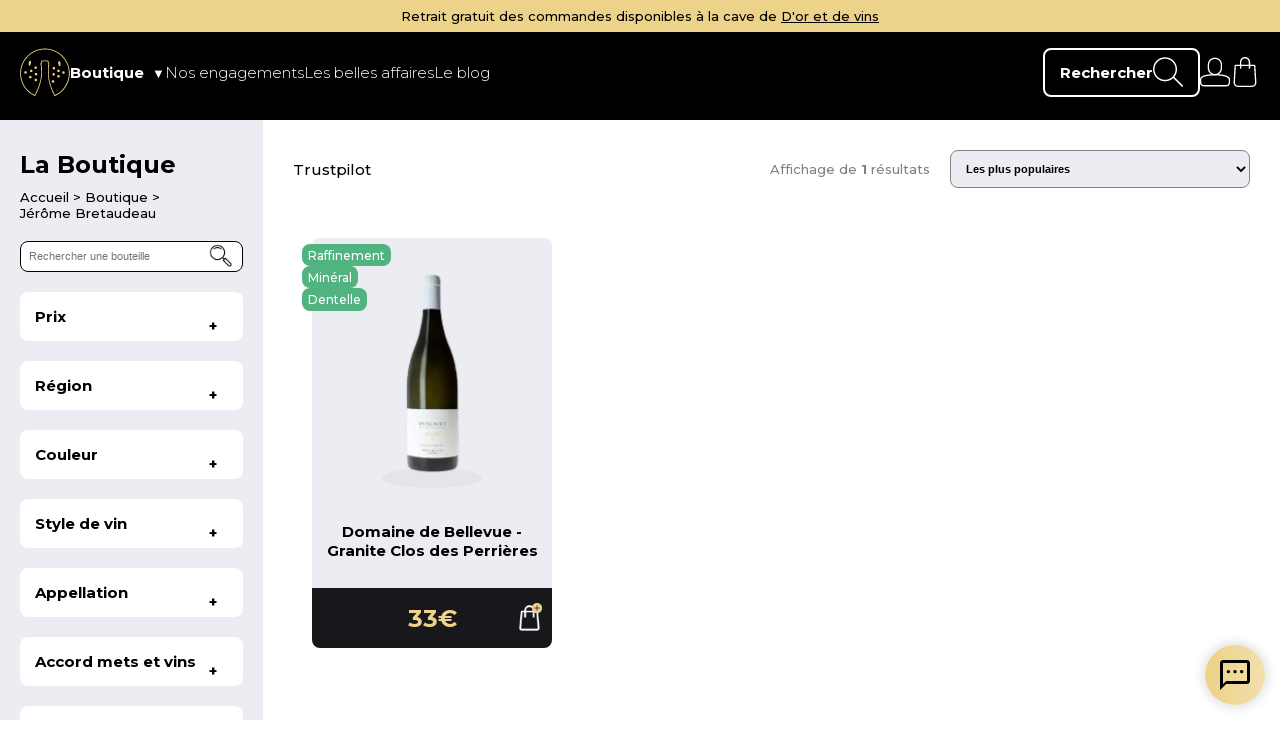

--- FILE ---
content_type: text/css; charset=UTF-8
request_url: https://doretdevins.com/wp-content/themes/fromScratch/css/newHeader.css?ver=1.6.3
body_size: 3839
content:
header{position:fixed;width:100%;height:120px;padding:10px 20px;background:var(--color-black);color:var(--color-white);z-index:9999}header+*{margin-top:120px}header .header{display:flex;flex-direction:column}header .header-infos{background:var(--color-yellow);color:var(--color-black);margin:-10px -20px;font-size:calc(var(--fs-text) - 2px);overflow:hidden}header .header-infos-slider{display:flex;align-items:center;animation:header-info-slider 15s infinite linear;-webkit-animation:header-info-slider 15s infinite linear}header .header-infos-slider p{width:100%;padding:8px;flex-shrink:0;text-align:center}header .header-infos-slider p a{text-decoration:underline}header .header-infos-slider-button{border:none;background:none;text-decoration:underline;cursor:pointer}@keyframes header-info-slider{0%,17.5%{transform:translateX(0);-webkit-transform:translateX(0);-moz-transform:translateX(0);-ms-transform:translateX(0);-o-transform:translateX(0)}27.5%,45%{transform:translateX(-100%);-webkit-transform:translateX(-100%);-moz-transform:translateX(-100%);-ms-transform:translateX(-100%);-o-transform:translateX(-100%)}55%,72.5%{transform:translateX(-200%);-webkit-transform:translateX(-200%);-moz-transform:translateX(-200%);-ms-transform:translateX(-200%);-o-transform:translateX(-200%)}82.5%,100%{transform:translateX(-300%);-webkit-transform:translateX(-300%);-moz-transform:translateX(-300%);-ms-transform:translateX(-300%);-o-transform:translateX(-300%)}}header .header-wrapper{width:100%;height:100%;display:flex;align-items:center;column-gap:30px}header .header-logo{width:50px;aspect-ratio:1/1}header .header-logo-img{width:100%;height:100%;object-fit:cover}header .header-nav{margin-right:auto}header .header-nav-hamburger,header .header-nav-box-popup{display:none}header .header-nav-list{display:flex;list-style:none;column-gap:50px;align-items:center}header .header-nav-list-link{font-size:var(--fs-text);font-weight:var(--fw-light);text-align:center}header .header-nav-list-link a:not(.header-nav-list-link-submenu-button-link):hover{color:var(--color-yellow)}header .header-nav-list-link.menu-active>a{font-weight:var(--fw-bold)}header .header-nav-list-link-hasSubmenu>a::after{content:"▼";font-size:calc(var(--fs-text) - 2px);margin-left:8px}header .header-nav-list-link-submenu{display:none;position:absolute;background:var(--color-grey);color:var(--color-black);bottom:0;left:0;width:100%;transform:translateY(100%);-webkit-transform:translateY(100%);-moz-transform:translateY(100%);-ms-transform:translateY(100%);-o-transform:translateY(100%);max-height:calc(100vh - 120px);box-shadow:2px 2px 20px -8px var(--color-black)}header .header-nav-list-link-submenu-wrapper{overflow-y:auto;display:flex;flex-direction:column;row-gap:2em;padding:2em 3em;align-items:center;width:100%}header .header-nav-list-link-submenu-wrapper::-webkit-scrollbar{width:4px;height:4px}header .header-nav-list-link-submenu-wrapper::-webkit-scrollbar-track{background:var(--color-grey);border-radius:8px;-webkit-border-radius:8px;-moz-border-radius:8px;-ms-border-radius:8px;-o-border-radius:8px}header .header-nav-list-link-submenu-wrapper::-webkit-scrollbar-thumb{background:var(--color-yellow);border-radius:8px;-webkit-border-radius:8px;-moz-border-radius:8px;-ms-border-radius:8px;-o-border-radius:8px}header .header-nav-list-link-submenu-shopLink{position:absolute;top:0;left:100px;padding-right:8px;color:rgba(0,0,0,0);height:80px;transform:translateY(-100%);-webkit-transform:translateY(-100%);-moz-transform:translateY(-100%);-ms-transform:translateY(-100%);-o-transform:translateY(-100%);color:rgba(0,0,0,0) !important}header .header-nav-list-link-submenu-shopLink::after{content:"▼";font-size:calc(var(--fs-text) - 2px);margin-left:8px}header .header-nav-list-link-submenu-content{width:100%;display:grid;grid-template-columns:repeat(5, 1fr);grid-template-rows:repeat(2, 1fr);column-gap:2vw;column-gap:clamp(1.25rem,12.658vw - 6.867rem,5rem)}header .header-nav-list-link-submenu-content .header-nav-list-link-submenu-category:nth-child(1){grid-area:1/1/2/2}header .header-nav-list-link-submenu-content .header-nav-list-link-submenu-category:nth-child(2){grid-area:1/2/3/3}header .header-nav-list-link-submenu-content .header-nav-list-link-submenu-category:nth-child(3){grid-area:1/3/3/4}header .header-nav-list-link-submenu-content .header-nav-list-link-submenu-category:nth-child(4){grid-area:1/4/3/5}header .header-nav-list-link-submenu-content .header-nav-list-link-submenu-category:nth-child(5){grid-area:2/1/3/2}header .header-nav-list-link-submenu-content .header-nav-list-link-submenu-category:nth-child(6){grid-area:1/5/3/6}header .header-nav-list-link-submenu-category{display:flex;flex-direction:column;font-size:var(--fs-text)}header .header-nav-list-link-submenu-category-title{display:flex;column-gap:10px;position:relative;padding-bottom:10px;align-items:center}header .header-nav-list-link-submenu-category-title img{width:20px}header .header-nav-list-link-submenu-category-title span{font-weight:var(--fw-bold)}header .header-nav-list-link-submenu-category-title::after{content:"";width:100%;height:.5px;background:var(--color-black);position:absolute;bottom:0;left:0}header .header-nav-list-link-submenu-category-more{text-decoration:underline}header .header-nav-list-link-submenu-category ul{list-style:none;display:flex;flex-direction:column;row-gap:10px;margin:10px 0}header .header-nav-list-link-submenu-category ul li:not(.article) a{font-weight:var(--fw-medium);display:flex;align-items:center;column-gap:6px}header .header-nav-list-link-submenu-category ul li:not(.article) a.color{justify-content:space-between}header .header-nav-list-link-submenu-category ul li:not(.article) a img{width:20px}header .header-nav-list-link-submenu-category .product-card{background:var(--color-white) !important}header .header-nav-list-link-submenu-category-color{width:20px;height:20px;border-radius:50%;-webkit-border-radius:50%;-moz-border-radius:50%;-ms-border-radius:50%;-o-border-radius:50%;box-shadow:1px 1px 4px -2px var(--color-black)}header .header-nav-list-link-submenu-category-color-blanc{background:#fbf2b7}header .header-nav-list-link-submenu-category-color-rouge{background:#a71640}header .header-nav-list-link-submenu-category-color-rose{background:#f3977d}header .header-nav-list-link-submenu-category-color-champagne{background:#e1c6a4}header .header-nav-list-link-submenu-category-color-bio{background:#51b37f}header .header-nav-list-link-submenu-cross{position:absolute;width:40px;height:40px;background:var(--color-light-black);border-radius:50%;-webkit-border-radius:50%;-moz-border-radius:50%;-ms-border-radius:50%;-o-border-radius:50%;cursor:pointer;top:6px;right:6px;box-shadow:2px 2px 20px -8px var(--color-black);border:none;outline:none}header .header-nav-list-link-submenu-cross span{height:1.25px;width:12px;background:var(--color-white);position:absolute;top:50%;left:50%;rotate:45deg;translate:-50% -50%;border-radius:4px;-webkit-border-radius:4px;-moz-border-radius:4px;-ms-border-radius:4px;-o-border-radius:4px}header .header-nav-list-link-submenu-cross span:last-child{rotate:-45deg}header .header-nav-list-link:hover .header-nav-list-link-submenu{display:flex}header .header-nav-list-link-submenu.closeMenuButton{display:none !important}header .header-nav-list-link-event{font-weight:var(--fw-bold);position:relative}header .header-nav-list-link-event img{position:absolute;width:30px;top:-20px;right:-20px;transform:rotate(20deg);-webkit-transform:rotate(20deg);-moz-transform:rotate(20deg);-ms-transform:rotate(20deg);-o-transform:rotate(20deg)}header .header-nav-list-link-event:hover img{animation:eventIconAnim 1s linear;-webkit-animation:eventIconAnim 1s linear}@keyframes eventIconAnim{0%{transform:rotate(20deg);-webkit-transform:rotate(20deg);-moz-transform:rotate(20deg);-ms-transform:rotate(20deg);-o-transform:rotate(20deg)}25%{transform:rotate(-24deg);-webkit-transform:rotate(-24deg);-moz-transform:rotate(-24deg);-ms-transform:rotate(-24deg);-o-transform:rotate(-24deg)}50%{transform:rotate(22deg);-webkit-transform:rotate(22deg);-moz-transform:rotate(22deg);-ms-transform:rotate(22deg);-o-transform:rotate(22deg)}75%{transform:rotate(-22deg);-webkit-transform:rotate(-22deg);-moz-transform:rotate(-22deg);-ms-transform:rotate(-22deg);-o-transform:rotate(-22deg)}100%{transform:rotate(20deg);-webkit-transform:rotate(20deg);-moz-transform:rotate(20deg);-ms-transform:rotate(20deg);-o-transform:rotate(20deg)}}header .header-search{display:flex;align-items:center;column-gap:20px;padding:.5em 1em}header .header-search-text{font-size:var(--fs-text)}header .header-search-icon{width:30px;pointer-events:none}header .header-icons{display:flex;align-items:center;column-gap:20px}header .header-icons-icon{display:flex;flex-direction:column;align-items:center;cursor:pointer;position:relative}header .header-icons-icon img{width:30px}header .header-icons-icon-name{font-size:calc(var(--fs-text) - 4px);width:50px;text-align:center;word-wrap:break-word;max-height:11px;overflow:hidden}header .header-icons-icon-cartNumber{position:absolute;right:0;top:0;transform:translate(50%, -50%);-webkit-transform:translate(50%, -50%);-moz-transform:translate(50%, -50%);-ms-transform:translate(50%, -50%);-o-transform:translate(50%, -50%);width:25px;height:25px;background:var(--color-yellow);border-radius:50%;-webkit-border-radius:50%;-moz-border-radius:50%;-ms-border-radius:50%;-o-border-radius:50%;display:none;place-content:center;animation:600ms ease-in-out 120ms 1 normal both running bounce_in_animation;-webkit-animation:600ms ease-in-out 120ms 1 normal both running bounce_in_animation}header .header-icons-icon-cartNumber-number{color:var(--color-black);font-size:var(--fs-text)}header .header-search-modal{position:absolute;top:0;left:0;width:100%;z-index:2010;background:var(--color-white);color:var(--color-black);padding:4em 6em;display:none;flex-direction:column;justify-content:center;animation:searchModalOpen .5s ease-out;-webkit-animation:searchModalOpen .5s ease-out}header .header-search-modal-searchbar{position:relative;width:100%}header .header-search-modal-searchbar input{border:none;outline:none;border-bottom:2px solid var(--color-black);font-size:var(--fs-title);padding:0 2em .25em .5em;color:var(--color-dark-grey);width:100%}header .header-search-modal-searchbar input::placeholder{font-size:var(--fs-title);color:var(--color-dark-grey)}header .header-search-modal-searchbar-cross{position:absolute;width:44px;height:44px;background:var(--color-grey);border-radius:50%;-webkit-border-radius:50%;-moz-border-radius:50%;-ms-border-radius:50%;-o-border-radius:50%;cursor:pointer;top:-25%;right:0;box-shadow:2px 2px 20px -8px var(--color-black)}header .header-search-modal-searchbar-cross span{height:1.5px;width:26px;background:var(--color-black);position:absolute;top:50%;left:50%;rotate:45deg;translate:-50% -50%;border-radius:4px;-webkit-border-radius:4px;-moz-border-radius:4px;-ms-border-radius:4px;-o-border-radius:4px}header .header-search-modal-searchbar-cross span:last-child{rotate:-45deg}header .header-search-modal-info{font-size:var(--fs-text);color:var(--color-dark-grey);margin-top:20px;opacity:.8}header .header-search-modal-proposal{display:flex;flex-direction:column;width:100%;height:fit-content}header .header-search-modal-proposal-bouteille-content{display:flex;overflow-x:auto}header .header-search-modal-grey-box{position:absolute;top:0;left:0;width:100%;height:100vh;background:var(--color-dark-grey);opacity:.3;z-index:2009;display:none}.modal-cart{position:absolute;background:var(--color-white);color:var(--color-black);right:0;bottom:0;transform:translateY(100%);-webkit-transform:translateY(100%);-moz-transform:translateY(100%);-ms-transform:translateY(100%);-o-transform:translateY(100%);border-radius:0 0 0 8px;-webkit-border-radius:0 0 0 8px;-moz-border-radius:0 0 0 8px;-ms-border-radius:0 0 0 8px;-o-border-radius:0 0 0 8px;padding:2em;width:400px;flex-direction:column;box-shadow:2px 2px 20px -8px var(--color-black);row-gap:10px;max-height:80vh;display:none}.modal-cart-cross{position:absolute;width:20px;height:20px;background:var(--color-light-black);border-radius:50%;-webkit-border-radius:50%;-moz-border-radius:50%;-ms-border-radius:50%;-o-border-radius:50%;cursor:pointer;top:10px;left:10px;box-shadow:2px 2px 20px -8px var(--color-black)}.modal-cart-cross span{height:1.25px;width:12px;background:var(--color-white);position:absolute;top:50%;left:50%;rotate:45deg;translate:-50% -50%;border-radius:4px;-webkit-border-radius:4px;-moz-border-radius:4px;-ms-border-radius:4px;-o-border-radius:4px}.modal-cart-cross span:last-child{rotate:-45deg}.modal-cart-title{font-size:var(--fs-subtitle);font-weight:var(--fw-bold);margin:0 auto}.modal-cart-content{margin:30px 0;display:flex;flex-direction:column;row-gap:25px;width:100%;overflow-y:auto}.modal-cart-content::-webkit-scrollbar{width:4px;height:4px}.modal-cart-content::-webkit-scrollbar-track{background:var(--color-grey);border-radius:8px;-webkit-border-radius:8px;-moz-border-radius:8px;-ms-border-radius:8px;-o-border-radius:8px}.modal-cart-content::-webkit-scrollbar-thumb{background:var(--color-yellow);border-radius:8px;-webkit-border-radius:8px;-moz-border-radius:8px;-ms-border-radius:8px;-o-border-radius:8px}.modal-cart-content-item{display:flex;flex-direction:row;justify-content:space-between;flex-wrap:wrap;align-items:start;row-gap:5px}.modal-cart-content-item-product{width:100%;display:flex;flex-direction:column;font-size:calc(var(--fs-text) - 2px)}.modal-cart-content-item-product-name{font-weight:var(--fw-bold)}.modal-cart-content-item-quantity{width:30%;border-radius:8px;-webkit-border-radius:8px;-moz-border-radius:8px;-ms-border-radius:8px;-o-border-radius:8px;padding:.3em;border:2px solid var(--color-black);cursor:pointer;font-size:calc(var(--fs-text) - 2px)}.modal-cart-content-item-cross{width:15%;position:relative}.modal-cart-content-item-cross div{position:absolute;width:20px;height:20px;border-radius:50%;-webkit-border-radius:50%;-moz-border-radius:50%;-ms-border-radius:50%;-o-border-radius:50%;cursor:pointer;top:0;left:0;transform:translate(0, 25%);-webkit-transform:translate(0, 25%);-moz-transform:translate(0, 25%);-ms-transform:translate(0, 25%);-o-transform:translate(0, 25%)}.modal-cart-content-item-cross div span{height:1.25px;width:16px;background:var(--color-black);position:absolute;top:50%;left:50%;rotate:45deg;translate:-50% -50%;border-radius:4px;-webkit-border-radius:4px;-moz-border-radius:4px;-ms-border-radius:4px;-o-border-radius:4px}.modal-cart-content-item-cross div span:last-child{rotate:-45deg}.modal-cart-content-empty{font-size:var(--fs-text)}.modal-cart-sep{width:100%;height:1px;background:var(--color-black);border-radius:8px;-webkit-border-radius:8px;-moz-border-radius:8px;-ms-border-radius:8px;-o-border-radius:8px}.modal-cart-total{font-size:calc(var(--fs-subtitle) - 4px);font-weight:var(--fw-bold)}.modal-cart-info{text-decoration:underline;font-size:calc(var(--fs-text) - 2px);margin-bottom:10px}.modal-cart-button{width:100%;padding:14px 0 20px 0}@keyframes bounce_in_animation{0%{transform:translate(50%, -50%) scale(0, 0);-webkit-transform:translate(50%, -50%) scale(0, 0);-moz-transform:translate(50%, -50%) scale(0, 0);-ms-transform:translate(50%, -50%) scale(0, 0);-o-transform:translate(50%, -50%) scale(0, 0)}20%{transform:translate(50%, -50%) scale(1.4, 1.4);-webkit-transform:translate(50%, -50%) scale(1.4, 1.4);-moz-transform:translate(50%, -50%) scale(1.4, 1.4);-ms-transform:translate(50%, -50%) scale(1.4, 1.4);-o-transform:translate(50%, -50%) scale(1.4, 1.4)}50%{transform:translate(50%, -50%) scale(0.8, 0.8);-webkit-transform:translate(50%, -50%) scale(0.8, 0.8);-moz-transform:translate(50%, -50%) scale(0.8, 0.8);-ms-transform:translate(50%, -50%) scale(0.8, 0.8);-o-transform:translate(50%, -50%) scale(0.8, 0.8)}85%{transform:translate(50%, -50%) scale(1.1, 1.1);-webkit-transform:translate(50%, -50%) scale(1.1, 1.1);-moz-transform:translate(50%, -50%) scale(1.1, 1.1);-ms-transform:translate(50%, -50%) scale(1.1, 1.1);-o-transform:translate(50%, -50%) scale(1.1, 1.1)}100%{transform:translate(50%, -50%) scale(1, 1);-webkit-transform:translate(50%, -50%) scale(1, 1);-moz-transform:translate(50%, -50%) scale(1, 1);-ms-transform:translate(50%, -50%) scale(1, 1);-o-transform:translate(50%, -50%) scale(1, 1)}}@keyframes searchModalOpen{0%{top:-20vh}100%{top:0}}@media(max-width: 1024px){header{padding:10px 16px;height:110px}header+*{margin-top:110px}header .header-infos{margin:-10px -16px;font-size:calc(var(--fs-text-tablet) - 2px)}header .header-wrapper{column-gap:20px}header .header-logo{width:46px;position:absolute;left:50%;transform:translateX(-50%);-webkit-transform:translateX(-50%);-moz-transform:translateX(-50%);-ms-transform:translateX(-50%);-o-transform:translateX(-50%)}header .header-nav{margin-right:inherit}header .header-nav-hamburger{display:block}header .header-nav-hamburger button{width:20px;height:20px;cursor:pointer;border:none;display:flex;align-items:center;position:relative;background:var(--color-black);margin-left:10px}header .header-nav-hamburger button span{width:100%;height:2px;background:var(--color-white);position:absolute;pointer-events:none;transition:opacity .3s .15s ease-out}header .header-nav-hamburger button span:nth-child(1){transform:translateY(7px)}header .header-nav-hamburger button span:nth-child(3){transform:translateY(-7px)}header .header-nav-hamburger button span:nth-child(1),header .header-nav-hamburger button span:nth-child(3){transition:transform .3s ease-out}header .header-nav-hamburger #menu-hamburger.open span:nth-child(1){transform:translate(0) rotate(135deg)}header .header-nav-hamburger #menu-hamburger.open span:nth-child(2){opacity:0;transition:opacity 0s ease-out}header .header-nav-hamburger #menu-hamburger.open span:nth-child(3){transform:translate(0) rotate(-135deg)}header .header-nav-box-popup{width:100%;height:100vh;top:100%;left:0;background:var(--color-dark-grey);opacity:.3;position:absolute;display:none;z-index:2000}header .header-nav-list{display:flex;flex-direction:column;align-items:start;column-gap:inherit;row-gap:20px;position:absolute;background:var(--color-grey);color:var(--color-black);top:110px;left:0;padding:2em 2em 4em 2em;overflow-y:auto;height:calc(100vh - 110px);max-width:100vw;z-index:2001;transition:transform .8s ease-in-out;-webkit-transition:transform .8s ease-in-out;-moz-transition:transform .8s ease-in-out;-ms-transition:transform .8s ease-in-out;-o-transition:transform .8s ease-in-out;transform:translateX(-100%);-webkit-transform:translateX(-100%);-moz-transform:translateX(-100%);-ms-transform:translateX(-100%);-o-transform:translateX(-100%)}header .header-nav-list.open{transform:translateX(0);-webkit-transform:translateX(0);-moz-transform:translateX(0);-ms-transform:translateX(0);-o-transform:translateX(0);transition:transform .8s ease-in-out;-webkit-transition:transform .8s ease-in-out;-moz-transition:transform .8s ease-in-out;-ms-transition:transform .8s ease-in-out;-o-transition:transform .8s ease-in-out}header .header-nav-list::-webkit-scrollbar{width:8px;height:8px}header .header-nav-list::-webkit-scrollbar-track{background:var(--color-grey);border-radius:8px;-webkit-border-radius:8px;-moz-border-radius:8px;-ms-border-radius:8px;-o-border-radius:8px}header .header-nav-list::-webkit-scrollbar-thumb{background:var(--color-yellow);border-radius:8px;-webkit-border-radius:8px;-moz-border-radius:8px;-ms-border-radius:8px;-o-border-radius:8px}header .header-nav-list-link{font-size:var(--fs-text-tablet);font-weight:var(--fw-bold);text-align:start}header .header-nav-list-link a:not(.header-nav-list-link-submenu-button-link):hover{color:inherit}header .header-nav-list-link-hasSubmenu>a::after{content:none}header .header-nav-list-link-submenu{display:flex;position:relative;bottom:inherit;left:inherit;width:inherit;transform:none;-webkit-transform:none;-moz-transform:none;-ms-transform:none;-o-transform:none;box-shadow:none;height:auto;max-height:inherit}header .header-nav-list-link-submenu-wrapper{overflow:inherit;justify-content:space-between;padding:20px 1em;row-gap:20px;align-items:center}header .header-nav-list-link-submenu-shopLink{display:none}header .header-nav-list-link-submenu-content{display:flex;flex-direction:column;flex-wrap:inherit;gap:inherit;row-gap:20px}header .header-nav-list-link-submenu-category{font-size:var(--fs-text-tablet)}header .header-nav-list-link-submenu-category-title{display:flex;column-gap:10px;position:relative;align-items:center;background:var(--color-white);padding:10px;border-radius:8px;-webkit-border-radius:8px;-moz-border-radius:8px;-ms-border-radius:8px;-o-border-radius:8px;padding-right:30px}header .header-nav-list-link-submenu-category-title img{width:20px}header .header-nav-list-link-submenu-category-title::after{content:"";border:solid var(--color-black);border-width:0 3px 3px 0;display:inline-block;padding:4px;width:inherit;height:inherit;background:none;position:absolute;bottom:inherit;left:inherit;top:calc(50% - 2px);right:16px;transform:rotate(45deg) translateY(-50%);-webkit-transform:rotate(45deg) translateY(-50%);-moz-transform:rotate(45deg) translateY(-50%);-ms-transform:rotate(45deg) translateY(-50%);-o-transform:rotate(45deg) translateY(-50%)}header .header-nav-list-link-submenu-category ul{padding:0 1em;display:none}header .header-nav-list-link-submenu-category .product-card{margin:10px auto}header .header-nav-list-link-submenu-category.open ul{display:flex}header .header-nav-list-link-submenu-category.open .header-nav-list-link-submenu-category-title::after{transform:rotate(-135deg) translateY(-50%);-webkit-transform:rotate(-135deg) translateY(-50%);-moz-transform:rotate(-135deg) translateY(-50%);-ms-transform:rotate(-135deg) translateY(-50%);-o-transform:rotate(-135deg) translateY(-50%);top:calc(50% - 4px);right:8px}header .header-nav-list-link-submenu-cross{display:none}header .header-nav-list-link-submenu-button{width:100%}header .header-nav-list-link-submenu-button a{padding:14px 10px;width:100%;display:inline-block}header .header-search{column-gap:10px;padding:.5em 1em}header .header-search-text{font-size:var(--fs-text-tablet)}header .header-search-icon{width:26px}header .header-icons{column-gap:10px;margin-left:auto}header .header-icons-icon img{width:26px}header .header-icons-icon-name{font-size:calc(var(--fs-text-tablet) - 4px)}header .header-icons-icon-cartNumber{width:22px;height:22px}header .header-icons-icon-cartNumber-number{font-size:var(--fs-text-tablet)}header .header-search-modal{padding:3em 4em}header .header-search-modal-searchbar input,header .header-search-modal-searchbar input::placeholder{font-size:var(--fs-title-tablet)}header .header-search-modal-searchbar-cross{width:38px;height:38px;top:-25%}header .header-search-modal-searchbar-cross span{width:22px}header .header-search-modal-info{display:none}.modal-cart{padding:1.6em;width:340px}.modal-cart-title{font-size:var(--fs-subtitle-tablet)}.modal-cart-content{margin:20px 0}.modal-cart-content-item-product{font-size:calc(var(--fs-text-tablet) - 2px)}.modal-cart-content-item-quantity{width:24%;font-size:calc(var(--fs-text-tablet) - 2px)}.modal-cart-content-empty{font-size:var(--fs-text-tablet)}.modal-cart-total{font-size:calc(var(--fs-subtitle-tablet) - 4px)}.modal-cart-info{font-size:calc(var(--fs-text-tablet) - 2px);line-height:1}.modal-cart-button{padding:14px 0 20px 0}}@media(max-width: 640px){header{padding:10px;height:100px}header+*{margin-top:100px}header .header-infos{margin:-10px;font-size:calc(var(--fs-text-phone) - 2px)}header .header-wrapper{column-gap:10px}header .header-logo{width:40px}header .header-nav-hamburger{display:block}header .header-nav-hamburger button{width:20px;height:20px;cursor:pointer;border:none;display:flex;align-items:center;position:relative;background:var(--color-black);margin-left:10px}header .header-nav-hamburger button span{width:100%;height:2px;background:var(--color-white);position:absolute;pointer-events:none;transition:opacity .3s .15s ease-out}header .header-nav-hamburger button span:nth-child(1){transform:translateY(7px)}header .header-nav-hamburger button span:nth-child(3){transform:translateY(-7px)}header .header-nav-hamburger button span:nth-child(1),header .header-nav-hamburger button span:nth-child(3){transition:transform .3s ease-out}header .header-nav-hamburger.open span:nth-child(1){transform:translate(0) rotate(135deg)}header .header-nav-hamburger.open span:nth-child(2){opacity:0;transition:opacity 0s ease-out}header .header-nav-hamburger.open span:nth-child(3){transform:translate(0) rotate(-135deg)}header .header-nav-box-popup{width:100%;height:100vh;top:100%;left:0;background:var(--color-dark-grey);opacity:.3;position:absolute;display:none;z-index:2000}header .header-nav-list{padding:1.5em 1.5em 6em 1.5em;top:100px;height:calc(100vh - 100px)}header .header-nav-list-link{font-size:var(--fs-text-phone)}header .header-nav-list-link-submenu-category{font-size:var(--fs-text-phone)}header .header-search{column-gap:inherit;padding:.5em 1em}header .header-search-text{display:none}header .header-search-icon{width:20px}header .header-icons{column-gap:4px}header .header-icons-icon img{width:22px}header .header-icons-icon-name{font-size:calc(var(--fs-text-phone) - 4px)}header .header-icons-icon-cartNumber{width:18px;height:18px}header .header-icons-icon-cartNumber-number{font-size:var(--fs-text-phone)}header .header-search-modal{padding:1em 1em}header .header-search-modal-searchbar input,header .header-search-modal-searchbar input::placeholder{font-size:calc(var(--fs-title-phone) - 8px)}header .header-search-modal-searchbar-cross{width:32px;height:32px;top:-25%}header .header-search-modal-searchbar-cross span{width:18px}.modal-cart{padding:1em;width:280px}.modal-cart-title{font-size:var(--fs-subtitle-phone)}.modal-cart-content{margin:10px 0}.modal-cart-content-item-product{font-size:calc(var(--fs-text-phone) - 2px)}.modal-cart-content-item-quantity{width:20%;font-size:calc(var(--fs-text-phone) - 2px)}.modal-cart-content-empty{font-size:var(--fs-text-phone)}.modal-cart-total{font-size:calc(var(--fs-subtitle-phone) - 4px)}.modal-cart-info{font-size:calc(var(--fs-text-phone) - 2px)}.modal-cart-button{padding:14px 0 20px 0}}

--- FILE ---
content_type: text/css; charset=UTF-8
request_url: https://doretdevins.com/wp-content/themes/fromScratch/css/footer.css?ver=1.6.3
body_size: 68
content:
footer{background:var(--color-black);color:var(--color-white);padding:80px;display:flex;flex-direction:column}footer .footer-top{display:flex;justify-content:center}footer .footer-top-card{display:flex;flex-direction:column;align-items:center;margin:0 60px;line-height:26px;text-align:center}footer .footer-top-card-title{color:var(--color-yellow);font-weight:var(--fw-bold);font-size:var(--fs-subtitle);margin:0 0 30px 0}footer .footer-top-card a{font-size:var(--fs-text)}footer .footer-top-card a:hover{color:var(--color-yellow)}footer .footer-top-card p:not(.footer-top-card-title){text-align:center;font-size:var(--fs-text)}footer .footer-bottom{margin:50px 90px 0 90px;display:flex;justify-content:space-between}footer .footer-bottom-icons{display:flex}footer .footer-bottom-icons img{width:20px;margin:0 10px}footer .footer-prevention{text-align:center;color:var(--color-grey);margin:20px 0;font-size:calc(var(--fs-text) - 2px)}footer .footer-copyright{text-align:center}@media(max-width: 1024px){footer{padding:40px}footer .footer-top-card{margin:0 30px}footer .footer-top-card-title{font-size:var(--fs-subtitle-tablet);margin:0 0 28px 0}footer .footer-top-card a{font-size:var(--fs-text-tablet)}footer .footer-top-card p:not(.footer-top-card-title),footer .footer-top-card span{font-size:var(--fs-text-tablet)}footer .footer-bottom{margin:50px 0 0 0}footer .footer-copyright{font-size:var(--fs-text-tablet)}footer .footer-prevention{font-size:calc(var(--fs-text-tablet) - 2px)}}@media(max-width: 640px){footer{padding:0}footer .footer-top{display:flex;flex-direction:column;align-items:center;width:100%}footer .footer-top-card:first-child{margin-top:20px}footer .footer-top-card{display:flex;flex-direction:column;margin:0;border-bottom:2px solid var(--color-dark-grey);width:90%}footer .footer-top-card-title{position:relative;margin:0;padding:10px 0;width:100%}footer .footer-top-card-title:after{content:"+";display:block;position:absolute;top:10px;right:10px}footer .footer-top-card a{display:none}footer .footer-top-card p:not(.footer-top-card-title),footer .footer-top-card span{display:none}footer .footer-bottom{margin:50px 0 0 0;display:flex;flex-direction:column;align-items:center}footer .footer-bottom-icons{order:1;margin-bottom:30px}footer .footer-bottom-icons img{width:18px}footer .footer-bottom-trustscore{order:2}footer .footer-copyright{font-size:var(--fs-text-phone)}footer .footer-prevention{font-size:calc(var(--fs-text-phone) - 2px)}}

--- FILE ---
content_type: text/css; charset=UTF-8
request_url: https://doretdevins.com/wp-content/themes/fromScratch/css/blog-card.css?ver=1.6.3
body_size: 194
content:
.blog-card{display:flex;flex-direction:column;width:350px;align-items:center;box-shadow:5px 5px 10px var(--color-dark-grey);border-radius:8px;-webkit-border-radius:8px;-moz-border-radius:8px;-ms-border-radius:8px;-o-border-radius:8px;overflow:hidden;margin:18px;flex-shrink:0;height:fit-content}.blog-card-img{position:relative;width:100%;height:250px;border-radius:8px 8px 0 0;-webkit-border-radius:8px 8px 0 0;-moz-border-radius:8px 8px 0 0;-ms-border-radius:8px 8px 0 0;-o-border-radius:8px 8px 0 0;overflow:hidden}.blog-card-img img{width:100%;height:100%;border-radius:8px 8px 0 0;-webkit-border-radius:8px 8px 0 0;-moz-border-radius:8px 8px 0 0;-ms-border-radius:8px 8px 0 0;-o-border-radius:8px 8px 0 0;pointer-events:none;transition:scale .5s ease;-webkit-transition:scale .5s ease;-moz-transition:scale .5s ease;-ms-transition:scale .5s ease;-o-transition:scale .5s ease}.blog-card-img-articles{position:absolute;display:flex;flex-direction:column;top:10px;left:10px}.blog-card-img-articles a{color:var(--color-white);border:1px solid var(--color-white);padding:.2em .6em;border-radius:16px;-webkit-border-radius:16px;-moz-border-radius:16px;-ms-border-radius:16px;-o-border-radius:16px;font-weight:var(--fw-bold);font-size:calc(var(--fs-text) - 2px);background:rgba(16,12,12,.5);margin:5px 0;text-align:center}.blog-card-img-articles a:has(span:empty){display:none}.blog-card-img-articles a:hover{background:var(--color-yellow)}.blog-card-img:hover img{scale:1.1}.blog-card-content{display:flex;flex-direction:column;width:100%;padding:1em 2em;row-gap:20px;height:260px;position:relative}.blog-card-content-date{color:var(--color-dark-grey);font-size:calc(var(--fs-text) - 2px)}.blog-card-content-name{font-weight:var(--fw-bold);font-size:var(--fs-text);display:-webkit-box;-webkit-box-orient:vertical;-webkit-line-clamp:3;overflow:hidden}.blog-card-content-text{font-size:calc(var(--fs-text) - 2px);color:var(--color-dark-grey);display:-webkit-box;-webkit-box-orient:vertical;-webkit-line-clamp:3;overflow:hidden}.blog-card-content-link{padding:.75em 1.5em;position:absolute;bottom:1em;left:50%;transform:translateX(-50%);-webkit-transform:translateX(-50%);-moz-transform:translateX(-50%);-ms-transform:translateX(-50%);-o-transform:translateX(-50%)}@media(max-width: 1024px){.blog-card{width:250px;margin:16px}.blog-card-img{height:200px}.blog-card-img span{font-size:var(--fs-text-tablet)}.blog-card-img:hover img{scale:1}.blog-card-content{row-gap:14px;height:220px;padding:.75em 1em}.blog-card-content-date,.blog-card-content-text{font-size:calc(var(--fs-text-tablet) - 2px)}.blog-card-content-name{font-size:var(--fs-text-tablet)}}@media(max-width: 640px){.blog-card{width:250px;margin:14px}.blog-card-img span{font-size:var(--fs-text-phone)}.blog-card-content{row-gap:14px;height:200px;padding:.75em 1em}.blog-card-content-date,.blog-card-content-text{font-size:calc(var(--fs-text-phone) - 2px)}.blog-card-content-name{font-size:var(--fs-text-phone)}}

--- FILE ---
content_type: text/css; charset=UTF-8
request_url: https://doretdevins.com/wp-content/themes/fromScratch/css/boutique.css?ver=1.6.3
body_size: 2041
content:
.livraison-gratuite{margin-top:80px;background:var(--color-yellow);display:flex;justify-content:center;padding:8px}.banner{display:flex;flex-direction:column;justify-content:center;align-items:center;background-image:url("../img/banner-bellesaffaires.svg");background-size:cover;background-repeat:no-repeat;background-position:right 50% bottom 30%;height:30vh}.banner-title{font-size:var(--fs-bigTitle);font-weight:var(--fw-bold);text-align:center}.banner-info{font-size:calc(var(--fs-text) + 4px);text-align:center;margin:10px 15% 0 15%}.banner-event{font-size:var(--fs-bigTitle);font-weight:var(--fw-bold);text-align:center;color:var(--color-white);text-shadow:4px 4px 10px var(--color-black)}main{display:flex}.filtres-laptop{background:var(--color-grey);width:25%;padding:30px 20px}.filtres-laptop-title{font-size:var(--fs-subtitle);font-weight:var(--fw-bold);margin-bottom:10px}.filtres-laptop-ariane{font-size:calc(var(--fs-text) - 2px);margin-bottom:20px}.filtres-laptop-search{position:relative}.filtres-laptop-search-bar{padding:.75em 3em .75em .75em;width:100%;font-size:var(--fs-text);font-weight:var(--fw-light);background:var(--color-white);color:var(--color-black);border:1px solid var(--color-black);outline:none;border-radius:8px;-webkit-border-radius:8px;-moz-border-radius:8px;-ms-border-radius:8px;-o-border-radius:8px}.filtres-laptop-search-icon{cursor:pointer;width:24px;position:absolute;top:50%;right:10px;transform:translateY(-50%);-webkit-transform:translateY(-50%);-moz-transform:translateY(-50%);-ms-transform:translateY(-50%);-o-transform:translateY(-50%)}.filtres-laptop-select{position:relative;background:var(--color-white);border-radius:8px;-webkit-border-radius:8px;-moz-border-radius:8px;-ms-border-radius:8px;-o-border-radius:8px;width:100%;padding:1em;margin:20px 0}.filtres-laptop-select-name{position:relative;border-radius:8px;-webkit-border-radius:8px;-moz-border-radius:8px;-ms-border-radius:8px;-o-border-radius:8px;cursor:pointer;margin:-1em;padding:1em;font-weight:var(--fw-bold);font-size:var(--fs-text)}.filtres-laptop-select-name-img{width:14px;position:absolute;right:20px;top:50%;translate:0 -50%}.filtres-laptop-select-content{margin-top:1em;display:none;flex-direction:column;row-gap:10px}.filtres-laptop-select-content-option{display:inline-flex}.filtres-laptop-select-content-option input{width:20px;height:20px;background:var(--color-white);border-radius:2px;-webkit-border-radius:2px;-moz-border-radius:2px;-ms-border-radius:2px;-o-border-radius:2px;border:1px solid var(--color-black);cursor:pointer}.filtres-laptop-select-content-option input:checked{background:var(--color-black);appearance:none}.filtres-laptop-select-content-option label{color:var(--color-black);font-size:var(--fs-text);opacity:.7;cursor:pointer;margin-left:10px}.filtres-laptop-magnum,.filtres-laptop-autres,.filtres-laptop-coffrets{background:var(--color-white);border-radius:8px;-webkit-border-radius:8px;-moz-border-radius:8px;-ms-border-radius:8px;-o-border-radius:8px;width:100%;padding:1em;margin:20px 0}.laptop_searcher{padding:.75em .75em;width:100%;font-size:var(--fs-text);font-weight:var(--fw-light);background:var(--color-white);color:var(--color-black);border:1px solid var(--color-black);outline:none;border-radius:8px;-webkit-border-radius:8px;-moz-border-radius:8px;-ms-border-radius:8px;-o-border-radius:8px}.filtres-mobile,.button-filtres-mobile{display:none}.content{display:flex;flex-direction:column;width:100%}.content-top{width:100%;display:flex;align-items:center;padding:30px}.content-top-title{display:none}.content-top-trustscore{font-size:var(--fs-text)}.content-top-ariane{display:none}.content-top-amount{font-size:calc(var(--fs-text) - 2px);color:var(--color-dark-grey);margin-left:auto}.content-top-amount-total{font-weight:var(--fw-bold)}.content-top-select{margin-left:20px;padding:1em;background:var(--color-grey);border:1px solid var(--color-dark-grey);outline:none;border-radius:8px;-webkit-border-radius:8px;-moz-border-radius:8px;-ms-border-radius:8px;-o-border-radius:8px;font-size:calc(var(--fs-text) - 4px);font-weight:var(--fw-bold);width:300px}.content-bottom-cards{display:none}.content-bottom-cards[data-cardscontentactive]{display:grid;grid-template-columns:repeat(4, 1fr);justify-items:center}.content .pagination{background:var(--color-grey);width:fit-content;margin:30px auto 30px auto;padding:.5em 1em;border-radius:8px;-webkit-border-radius:8px;-moz-border-radius:8px;-ms-border-radius:8px;-o-border-radius:8px}.content .pagination__item{font-weight:var(--fw-bold);background:rgba(0,0,0,0);display:inline-flex;align-items:center;justify-content:center;height:30px;width:30px;margin:5px;padding:0;user-select:none;color:var(--color-black)}.content .pagination__item--button{position:relative;border:none;outline:none;cursor:pointer;padding:1em;border-radius:50%;-webkit-border-radius:50%;-moz-border-radius:50%;-ms-border-radius:50%;-o-border-radius:50%}.content .pagination__item--button.active{background:var(--color-black);color:var(--color-white)}.double-range-slider-laptop-filter,.double-range-slider-mobile-filter{margin-top:1em;display:none}.double-range-slider-laptop-filter .prices-laptop,.double-range-slider-mobile-filter .prices-laptop{width:100%;display:flex;justify-content:space-between;margin-bottom:20px;padding:0 10px;font-size:var(--fs-text)}.double-range-slider-laptop-filter .prices-laptop-variable,.double-range-slider-mobile-filter .prices-laptop-variable{color:var(--color-dark-grey)}.double-range-slider-laptop-filter .slider-laptop,.double-range-slider-mobile-filter .slider-laptop{height:5px;width:100%;border-radius:8px;-webkit-border-radius:8px;-moz-border-radius:8px;-ms-border-radius:8px;-o-border-radius:8px;background:var(--color-grey);position:relative}.double-range-slider-laptop-filter .slider-laptop-progress,.double-range-slider-mobile-filter .slider-laptop-progress{position:absolute;height:5px;left:0;right:0;border-radius:8px;-webkit-border-radius:8px;-moz-border-radius:8px;-ms-border-radius:8px;-o-border-radius:8px;background:var(--color-dark-grey)}.double-range-slider-laptop-filter .range-input-laptop,.double-range-slider-mobile-filter .range-input-laptop{position:relative;width:100%}.double-range-slider-laptop-filter .range-input-laptop input,.double-range-slider-mobile-filter .range-input-laptop input{position:absolute;top:-5px;left:0;height:5px;width:100%;appearance:none;-webkit-appearance:none;background:none;pointer-events:none;cursor:pointer}.double-range-slider-laptop-filter .range-input-laptop input[type=range]::-webkit-slider-thumb,.double-range-slider-mobile-filter .range-input-laptop input[type=range]::-webkit-slider-thumb{height:17px;width:17px;background:var(--color-black);appearance:none;-webkit-appearance:none;border-radius:50%;-webkit-border-radius:50%;-moz-border-radius:50%;-ms-border-radius:50%;-o-border-radius:50%;pointer-events:auto;box-shadow:0 0 10px -5px var(--color-dark-grey)}.double-range-slider-laptop-filter .range-input-laptop input[type=range]::-moz-range-thumb,.double-range-slider-mobile-filter .range-input-laptop input[type=range]::-moz-range-thumb{height:17px;width:17px;background:var(--color-black);appearance:none;-webkit-appearance:none;border-radius:50%;-webkit-border-radius:50%;-moz-border-radius:50%;-ms-border-radius:50%;-o-border-radius:50%;pointer-events:auto;box-shadow:0 0 10px -5px var(--color-dark-grey);border:none}@media(max-width: 1370px){.filtres-laptop-search-bar{font-size:calc(var(--fs-text) - 4px)}.laptop_searcher{font-size:calc(var(--fs-text) - 4px)}.content-bottom-cards[data-cardscontentactive]{grid-template-columns:repeat(3, 1fr)}}@media(max-width: 1024px){.livraison-gratuite{font-size:var(--fs-text-tablet)}.banner{background-size:cover;background-position:right 50% bottom 30%;height:30vh}.banner-title,.banner-event{font-size:var(--fs-bigTitle-tablet)}.banner-info{font-size:calc(var(--fs-text-tablet) + 4px);margin:10px 10% 0 10%}.filtres-laptop{display:none}.button-filtres-mobile{display:flex;align-items:center;justify-content:center;position:fixed;background:var(--color-white);border-radius:8px;-webkit-border-radius:8px;-moz-border-radius:8px;-ms-border-radius:8px;-o-border-radius:8px;border:2px solid var(--color-black);bottom:20px;left:20px;right:20px;font-size:var(--fs-subtitle-tablet);font-weight:var(--fw-bold);padding:1em;z-index:1500;width:calc(100% - 40px)}.button-filtres-mobile img{width:30px;position:absolute;top:50%;transform:translateY(-50%);-webkit-transform:translateY(-50%);-moz-transform:translateY(-50%);-ms-transform:translateY(-50%);-o-transform:translateY(-50%);right:20px}.filtres-mobile{display:none;position:fixed;background:var(--color-grey);top:0;bottom:0;left:0;right:0;flex-direction:column;padding:20px;z-index:10000}.filtres-mobile-cross{width:50px;height:50px;background:var(--color-white);border-radius:50%;-webkit-border-radius:50%;-moz-border-radius:50%;-ms-border-radius:50%;-o-border-radius:50%;position:fixed;cursor:pointer;top:15px;right:15px;box-shadow:0 0 20px -10px var(--color-black);z-index:999}.filtres-mobile-cross span{height:2px;width:30px;background:var(--color-black);position:absolute;top:50%;left:50%;rotate:45deg;translate:-50% -50%}.filtres-mobile-cross span:last-child{rotate:-45deg}.filtres-mobile-research{background:var(--color-yellow);color:var(--color-black);position:fixed;cursor:pointer;bottom:0;right:0;left:0;padding:1.2em 0;font-size:var(--fs-subtitle-tablet);border:none;border-top:1px solid var(--color-black);font-weight:var(--fw-bold);width:100%}.filtres-mobile-title{color:var(--color-black);font-weight:var(--fw-bold);font-size:var(--fs-subtitle-tablet);text-align:center;margin:20px 0 40px 0}.filtres-mobile-search{position:relative}.filtres-mobile-search-bar{padding:1.5em 3em 1.5em .75em;width:100%;font-size:var(--fs-text);font-weight:var(--fw-light);background:var(--color-white);color:var(--color-black);border:1px solid var(--color-black);outline:none;border-radius:8px;-webkit-border-radius:8px;-moz-border-radius:8px;-ms-border-radius:8px;-o-border-radius:8px}.filtres-mobile-search-icon{cursor:pointer;width:24px;position:absolute;top:50%;right:10px;transform:translateY(-50%);-webkit-transform:translateY(-50%);-moz-transform:translateY(-50%);-ms-transform:translateY(-50%);-o-transform:translateY(-50%)}.filtres-mobile-select{position:relative;background:var(--color-white);border-radius:8px;-webkit-border-radius:8px;-moz-border-radius:8px;-ms-border-radius:8px;-o-border-radius:8px;width:100%;padding:1.5em;margin:20px 0}.filtres-mobile-select-name{position:relative;border-radius:8px;-webkit-border-radius:8px;-moz-border-radius:8px;-ms-border-radius:8px;-o-border-radius:8px;cursor:pointer;margin:-1.5em;padding:1.5em;font-weight:var(--fw-bold);font-size:var(--fs-text)}.filtres-mobile-select-name-img{width:14px;position:absolute;right:20px;top:50%;translate:0 -50%}.filtres-mobile-select-content{margin-top:1em;display:none;flex-direction:column;row-gap:10px}.filtres-mobile-select-content-option{display:inline-flex}.filtres-mobile-select-content-option input{width:20px;height:20px;background:var(--color-white);border-radius:2px;-webkit-border-radius:2px;-moz-border-radius:2px;-ms-border-radius:2px;-o-border-radius:2px;border:1px solid var(--color-black);cursor:pointer}.filtres-mobile-select-content-option input:checked{background:var(--color-black);appearance:none}.filtres-mobile-select-content-option label{color:var(--color-black);font-size:var(--fs-text);opacity:.7;cursor:pointer;margin-left:10px}.filtres-mobile-magnum,.filtres-mobile-autres,.filtres-mobile-coffrets{background:var(--color-white);border-radius:8px;-webkit-border-radius:8px;-moz-border-radius:8px;-ms-border-radius:8px;-o-border-radius:8px;width:100%;padding:1.5em;margin:20px 0}#filtres-mobile-form{margin-bottom:80px}.mobile_searcher{padding:1.5em .75em;width:100%;font-size:var(--fs-text);font-weight:var(--fw-light);background:var(--color-white);color:var(--color-black);border:1px solid var(--color-black);outline:none;border-radius:8px;-webkit-border-radius:8px;-moz-border-radius:8px;-ms-border-radius:8px;-o-border-radius:8px}.content-top{padding:20px}.content-top-trustscore{font-size:var(--fs-text-tablet)}.content-top-amount{font-size:calc(var(--fs-text-tablet) - 2px)}.content-top-select{font-size:calc(var(--fs-text-tablet) - 2px);width:200px}.content-bottom-cards[data-cardscontentactive]{padding:0 10px}.double-range-slider-laptop-filter,.double-range-slider-mobile-filter{margin-top:1em;display:none}.double-range-slider-laptop-filter .prices-mobile,.double-range-slider-mobile-filter .prices-mobile{width:100%;display:flex;justify-content:space-between;margin-bottom:20px;padding:0 10px;font-size:var(--fs-text)}.double-range-slider-laptop-filter .prices-mobile-variable,.double-range-slider-mobile-filter .prices-mobile-variable{color:var(--color-dark-grey)}.double-range-slider-laptop-filter .slider-mobile,.double-range-slider-mobile-filter .slider-mobile{height:5px;width:100%;border-radius:8px;-webkit-border-radius:8px;-moz-border-radius:8px;-ms-border-radius:8px;-o-border-radius:8px;background:var(--color-grey);position:relative}.double-range-slider-laptop-filter .slider-mobile-progress,.double-range-slider-mobile-filter .slider-mobile-progress{position:absolute;height:5px;left:0;right:0;border-radius:8px;-webkit-border-radius:8px;-moz-border-radius:8px;-ms-border-radius:8px;-o-border-radius:8px;background:var(--color-dark-grey)}.double-range-slider-laptop-filter .range-input-mobile,.double-range-slider-mobile-filter .range-input-mobile{position:relative;width:100%}.double-range-slider-laptop-filter .range-input-mobile input,.double-range-slider-mobile-filter .range-input-mobile input{position:absolute;top:-5px;left:0;height:5px;width:100%;appearance:none;background:none;pointer-events:none;cursor:pointer}.double-range-slider-laptop-filter .range-input-mobile input[type=range]::-webkit-slider-thumb,.double-range-slider-mobile-filter .range-input-mobile input[type=range]::-webkit-slider-thumb{height:24px;width:24px;background:var(--color-black);appearance:none;border-radius:50%;-webkit-border-radius:50%;-moz-border-radius:50%;-ms-border-radius:50%;-o-border-radius:50%;pointer-events:auto;box-shadow:0 0 10px -5px var(--color-dark-grey)}.double-range-slider-laptop-filter .range-input-mobile input[type=range]::-moz-range-thumb,.double-range-slider-mobile-filter .range-input-mobile input[type=range]::-moz-range-thumb{height:24px;width:24px;background:var(--color-black);appearance:none;-webkit-appearance:none;border-radius:50%;-webkit-border-radius:50%;-moz-border-radius:50%;-ms-border-radius:50%;-o-border-radius:50%;pointer-events:auto;box-shadow:0 0 10px -5px var(--color-dark-grey);border:none}}@media(max-width: 750px){.content-bottom-cards[data-cardscontentactive]{grid-template-columns:repeat(2, 1fr)}}@media(max-width: 640px){.livraison-gratuite{font-size:var(--fs-text-phone)}.banner{background-size:cover;background-position:right 50% bottom 30%;height:30vh;padding:0 20px}.banner-title,.banner-event{font-size:calc(var(--fs-bigTitle-phone) - 6px)}.banner-info{font-size:calc(var(--fs-text-phone) - 0px);margin:10px 3% 0 3%}.content-top{padding:20px;display:flex;flex-wrap:wrap;row-gap:10px}.content-top-title{display:block;width:60%;font-size:calc(var(--fs-title-phone) - 4px);order:1}.content-top-trustscore{font-size:var(--fs-text-phone);width:40%;text-align:end;order:2}.content-top-ariane{display:block;width:35%;font-size:var(--fs-text-phone);order:3}.content-top-amount{font-size:var(--fs-text-phone);width:100%;order:5;text-align:end}.content-top-select{margin-left:auto;padding:1em;font-size:var(--fs-text-phone);width:65%;order:4;max-width:250px}.content-bottom-cards[data-cardscontentactive]{padding:0;grid-template-columns:repeat(3, 1fr)}}@media(max-width: 470px){.content-bottom-cards[data-cardscontentactive]{grid-template-columns:repeat(2, 1fr)}}

--- FILE ---
content_type: text/css; charset=UTF-8
request_url: https://doretdevins.com/wp-content/themes/fromScratch/css/categorieproduit.css?ver=1.6.3
body_size: 599
content:
.bannerCategorie{background:var(--color-light-black);display:flex;flex-direction:column;align-items:center;padding:50px 150px;row-gap:30px}.bannerCategorie h1{color:var(--color-yellow);font-size:var(--fs-title);font-weight:var(--fw-bold);text-align:center}.bannerCategorie p{color:var(--color-white);font-size:var(--fs-text);font-weight:var(--fw-light);text-align:center}.infoCategorie{background:var(--color-white);display:flex;flex-direction:column;align-items:center;row-gap:80px;padding:50px 150px}.infoCategorie a{text-decoration:underline}.infoCategorie ul,.infoCategorie ol{margin:-20px 0 -20px 16px}.infoCategorie-selection{display:flex;flex-direction:column;align-items:center;row-gap:30px;color:var(--color-black)}.infoCategorie-selection h2{font-size:var(--fs-title);text-align:center}.infoCategorie-selection p{font-size:var(--fs-text);text-align:center}.infoCategorie-listing{display:flex;flex-wrap:wrap;justify-content:space-between;row-gap:30px}.infoCategorie-listing-part{width:48%;border:1px solid var(--color-light-black);border-radius:8px;-webkit-border-radius:8px;-moz-border-radius:8px;-ms-border-radius:8px;-o-border-radius:8px;box-shadow:5px 5px 10px -5px var(--color-dark-grey);display:flex}.infoCategorie-listing-part-img{width:15%;background-image:url("../img/background-with-glass.jpg");background-size:cover;background-repeat:no-repeat;background-position:0% 50%;border-radius:8px 0 0 8px;-webkit-border-radius:8px 0 0 8px;-moz-border-radius:8px 0 0 8px;-ms-border-radius:8px 0 0 8px;-o-border-radius:8px 0 0 8px}.infoCategorie-listing-part-content{width:85%;display:flex;flex-direction:column;row-gap:30px;padding:1em}.infoCategorie-listing-part-content span{font-size:calc(var(--fs-text) + 2px);font-weight:var(--fw-bold)}.infoCategorie-listing-part-content p{font-size:var(--fs-text)}.infoCategorie-questions{display:flex;flex-direction:column;align-items:center;row-gap:30px}.infoCategorie-questions-part{display:flex;flex-direction:column;row-gap:30px;width:100%}.infoCategorie-questions-part span{font-size:calc(var(--fs-text) + 2px);font-weight:var(--fw-bold)}.infoCategorie-questions-part p{font-size:var(--fs-text)}.infoCategorie-questions-part:not(:first-child)::before{content:"";width:100%;height:1px;background:var(--color-black)}.infoCategorie-info{display:flex;flex-direction:column;align-items:center;row-gap:30px}.infoCategorie-info-part{display:flex;justify-content:space-between}.infoCategorie-info-part-img{width:8%;background:var(--color-light-black)}.infoCategorie-info-part:nth-child(even){flex-direction:row-reverse}.infoCategorie-info-part-content{width:88%;display:flex;flex-direction:column;row-gap:30px}.infoCategorie-info-part-content span{font-weight:var(--fw-bold);font-size:calc(var(--fs-text) + 4px)}.infoCategorie-info-part-content p{font-size:var(--fs-text)}@media(max-width: 1024px){.bannerCategorie{padding:40px 80px;row-gap:20px}.bannerCategorie h1{font-size:var(--fs-title-tablet)}.bannerCategorie p{font-size:var(--fs-text-tablet)}.infoCategorie{padding:40px 80px;row-gap:60px}.infoCategorie-selection{row-gap:20px}.infoCategorie-selection h2{font-size:var(--fs-title-tablet)}.infoCategorie-selection p{font-size:var(--fs-text-tablet)}.infoCategorie-listing{row-gap:20px;margin:0 -50px}.infoCategorie-listing-part{flex-direction:column}.infoCategorie-listing-part-img{width:100%;height:120px;border-radius:8px 8px 0 0;-webkit-border-radius:8px 8px 0 0;-moz-border-radius:8px 8px 0 0;-ms-border-radius:8px 8px 0 0;-o-border-radius:8px 8px 0 0;background-position:0% 25%}.infoCategorie-listing-part-content{width:100%;row-gap:20px}.infoCategorie-listing-part-content span{font-size:calc(var(--fs-text-tablet) + 2px)}.infoCategorie-listing-part-content p{font-size:var(--fs-text-tablet)}.infoCategorie-questions{row-gap:20px}.infoCategorie-questions-part{row-gap:20px}.infoCategorie-questions-part span{font-size:calc(var(--fs-text-tablet) + 2px)}.infoCategorie-questions-part p{font-size:var(--fs-text-tablet)}.infoCategorie-info{row-gap:20px}.infoCategorie-info-part-content{row-gap:20px}.infoCategorie-info-part-content span{font-size:calc(var(--fs-text-tablet) + 4px)}.infoCategorie-info-part-content p{font-size:var(--fs-text-tablet)}}@media(max-width: 640px){.bannerCategorie{padding:20px 30px;row-gap:10px}.bannerCategorie h1{font-size:var(--fs-title-phone)}.bannerCategorie p{font-size:var(--fs-text-phone)}.infoCategorie{padding:20px 30px;row-gap:40px}.infoCategorie-selection{row-gap:10px}.infoCategorie-selection h2{font-size:var(--fs-title-phone)}.infoCategorie-selection p{font-size:var(--fs-text-phone)}.infoCategorie-listing{row-gap:10px;margin:0 -20px;flex-wrap:nowrap;flex-direction:column;align-items:center}.infoCategorie-listing-part{width:100%}.infoCategorie-listing-part-img{height:80px}.infoCategorie-listing-part-content{row-gap:10px}.infoCategorie-listing-part-content span{font-size:calc(var(--fs-text-phone) + 2px)}.infoCategorie-listing-part-content p{font-size:var(--fs-text-phone)}.infoCategorie-questions{row-gap:16px}.infoCategorie-questions-part{row-gap:10px}.infoCategorie-questions-part span{font-size:calc(var(--fs-text-phone) + 2px)}.infoCategorie-questions-part p{font-size:var(--fs-text-phone)}.infoCategorie-info{row-gap:10px}.infoCategorie-info-part-img{width:4%}.infoCategorie-info-part-content{row-gap:10px;width:92%}.infoCategorie-info-part-content span{font-size:calc(var(--fs-text-phone) + 4px)}.infoCategorie-info-part-content p{font-size:var(--fs-text-phone)}}

--- FILE ---
content_type: application/javascript; charset=UTF-8
request_url: https://doretdevins.com/wp-content/themes/fromScratch/js/popin.js?ver=1.6.3
body_size: -78
content:
function destroyPopin() {
    document.querySelector(".popin-info").remove();
}

function popInPopin(lifetime = 3000){
    document.querySelector(".popin-info-cross").addEventListener("click", destroyPopin);
    setTimeout(destroyPopin, lifetime);
}

function loaderDisplay() {
    const elem = document.getElementById('loader-circle');

    if (!elem.classList.contains('loader-circle-active')) {
        document.documentElement.style.overflow = 'hidden';
        elem.classList.add('loader-circle-active');
    } else {
        document.documentElement.style.overflow = 'auto';
        elem.classList.remove('loader-circle-active');
    }
}

/*
//While loading page, deactivated
loaderDisplay();
document.addEventListener("DOMContentLoaded", function(){
    loaderDisplay();
});
*/

//While leaving page
window.addEventListener('beforeunload', function (e) {
    loaderDisplay();
});

window.addEventListener('pageshow', function(event) {
    if (event.persisted) {
        // Page loaded from bfcache (back-forward cache) – force-hide the loader
        const elem = document.getElementById('loader-circle');
        if (elem && elem.classList.contains('loader-circle-active')) {
            document.documentElement.style.overflow = 'auto';
            elem.classList.remove('loader-circle-active');
        }
    }
});

--- FILE ---
content_type: application/javascript; charset=UTF-8
request_url: https://doretdevins.com/wp-content/themes/fromScratch/js/general.js?ver=1.6.3
body_size: -66
content:
// For adding general js to specific classes

function rippleEffect(e){
    let rect = e.target.getBoundingClientRect();
    let x = e.clientX - rect.left;
    let y = e.clientY - rect.top;

    let ripples = document.createElement('span');
    ripples.className = 'button-ripples-effect';
    ripples.style.left = x + 'px';
    ripples.style.top = y + 'px';
    this.appendChild(ripples);

    setTimeout(() => {
        ripples.remove()
    }, 1000);
}

const generalEffects = [
    {
        selector: '.button-ripples',
        event: 'click',
        associatedFunction : rippleEffect
    },
]

jQuery(document).ready(function($) {
    generalEffects.forEach(element => {
        let targets = document.querySelectorAll(element.selector);
        targets.forEach(target => {
            target.addEventListener(element.event, element.associatedFunction);
        });
    });
});

--- FILE ---
content_type: image/svg+xml
request_url: https://mlgnkgkhar8y.i.optimole.com/w:auto/h:auto/q:mauto/f:best/ig:avif/https://doretdevins.com/wp-content/themes/fromScratch/img/icons/appellations.svg
body_size: 466
content:
<svg id="Calque_1" xmlns="http://www.w3.org/2000/svg" xmlns:xlink="http://www.w3.org/1999/xlink" viewBox="0 0 25 25" style="enable-background:new 0 0 25 25;"><style>.st0{clip-path:url(#SVGID_00000140719569799271215160000016604611004704085153_);}
.st1{fill:none;stroke:#000000;stroke-width:2;stroke-linecap:round;stroke-miterlimit:10;}</style><g id="Groupe_325" transform="translate(0 0)"><g><defs><rect id="SVGID_1_" y="1.7" width="25" height="21.6"/></defs><clipPath id="SVGID_00000023253883981124066040000009116500069187289222_"><use style="overflow:visible;" xlink:href="#SVGID_1_"/></clipPath><g id="Groupe_324" style="clip-path:url(#SVGID_00000023253883981124066040000009116500069187289222_);"><path id="Tracé_15165" class="st1" d="M1 11.9c6.7.4 12.7 4.4 15.8 10.4"/><path id="Tracé_15166" class="st1" d="M11.7 22.1c-2.5-3.2-6.2-5.3-10.2-5.8"/><line id="Ligne_116" class="st1" x1="12.7" y1="16.8" x2="12.7" y2="6.9"/><line id="Ligne_117" class="st1" x1="2.2" y1="11.9" x2="2.2" y2="6.9"/><path id="Tracé_15167" class="st1" d="M13.9 7.7 7.5 3 1 7.7"/><path id="Tracé_15168" class="st1" d="M5.4 12.7v-2c0-1.1 1-2.1 2.1-2 1.1.0 2 .9 2 2v3.8"/><path id="Tracé_15169" class="st1" d="M14.3 18.6s2.3-3.9 9.6-3.9"/><path id="Tracé_15170" class="st1" d="M16.8 21.3s1.5-2.5 6.4-2.5"/></g></g></g></svg>

--- FILE ---
content_type: image/svg+xml
request_url: https://mlgnkgkhar8y.i.optimole.com/w:auto/h:auto/q:mauto/f:best/ig:avif/https://doretdevins.com/wp-content/themes/fromScratch/img/icons/prix.svg
body_size: 789
content:
<svg id="Calque_1" xmlns="http://www.w3.org/2000/svg" xmlns:xlink="http://www.w3.org/1999/xlink" viewBox="0 0 25 25" style="enable-background:new 0 0 25 25;"><style>.st0{clip-path:url(#SVGID_00000013900611857962289020000013030215524944835775_);}
.st1{fill:none;stroke:#000000;stroke-width:2;stroke-linecap:round;stroke-miterlimit:10;}</style><g id="Groupe_323" transform="translate(0 0)"><g><defs><rect id="SVGID_1_" x=".1" width="24.8" height="25"/></defs><clipPath id="SVGID_00000144338778792791314240000010541810068074310301_"><use style="overflow:visible;" xlink:href="#SVGID_1_"/></clipPath><g id="Groupe_322" style="clip-path:url(#SVGID_00000144338778792791314240000010541810068074310301_);"><path id="Tracé_15164" class="st1" d="M23.8 20.5c-4.4 4.4-11.6 4.4-16.1.0S3.3 8.9 7.7 4.5C12.1.0 19.4.0 23.8 4.5"/><line id="Ligne_114" class="st1" x1="1.2" y1="9.8" x2="19.6" y2="9.8"/><line id="Ligne_115" class="st1" x1="1.2" y1="15.2" x2="19.6" y2="15.2"/></g></g></g></svg>

--- FILE ---
content_type: application/javascript; charset=UTF-8
request_url: https://doretdevins.com/wp-content/themes/fromScratch/js/headerUtils.js?ver=1.6.3
body_size: 736
content:
function setupMobileFooter() {
    if (document.body.clientWidth < 641) {
        let menuFooter = document.querySelectorAll(".footer-top-card-title");
        menuFooter.forEach(menu => {
            menu.addEventListener("click", () => {
                if (menu.classList.contains("footer-top-card-title-open")) {
                    menu.classList.remove("footer-top-card-title-open");

                    let parentMenu = menu.parentElement;
                    let aMenu = parentMenu.getElementsByTagName("a");
                    let pMenu = parentMenu.getElementsByTagName("p:not(.footer-top-card-title)");
                    let spanMenu = parentMenu.getElementsByTagName("span");

                    aMenu = Array.prototype.slice.call(aMenu);
                    pMenu = Array.prototype.slice.call(pMenu);
                    spanMenu = Array.prototype.slice.call(spanMenu);

                    aMenu.forEach(elem => {
                        elem.style.display = "none";
                    });
                    pMenu.forEach(elem => {
                        elem.style.display = "none";
                    });
                    spanMenu.forEach(elem => {
                        elem.style.display = "none";
                    });
                } else {
                    menu.classList.add("footer-top-card-title-open");

                    let parentMenu = menu.parentElement;
                    let aMenu = parentMenu.getElementsByTagName("a");
                    let pMenu = parentMenu.getElementsByTagName("p:not(.footer-top-card-title)");
                    let spanMenu = parentMenu.getElementsByTagName("span");

                    aMenu = Array.prototype.slice.call(aMenu);
                    pMenu = Array.prototype.slice.call(pMenu);
                    spanMenu = Array.prototype.slice.call(spanMenu);

                    aMenu.forEach(elem => {
                        elem.style.display = "block";
                    });
                    pMenu.forEach(elem => {
                        elem.style.display = "block";
                    });
                    spanMenu.forEach(elem => {
                        elem.style.display = "block";
                    });
                }
            });
        });
    }
}
setupMobileFooter();
window.addEventListener("resize", () => {
    setupMobileFooter();
});

function setupHamburgerMenusResponsive() {
    if (document.body.clientWidth < 1025) {
    	let menuHeader = document.querySelectorAll(".header-nav-list-link-submenu-category-title");
        menuHeader.forEach(menu => {
            menu.addEventListener("click", () => {
                const parentMenu = menu.parentElement;
                parentMenu.classList.contains("open") ? parentMenu.classList.remove("open") : parentMenu.classList.add("open");
            });
        });
    }
}
setupHamburgerMenusResponsive();
window.addEventListener("resize", () => {
    setupHamburgerMenusResponsive();
});

const hamburgerToggler = document.querySelector("#menu-hamburger");
const hamburgerGreyBackground = document.querySelector(".header-nav-box-popup");
const navLinksContainer = document.querySelector(".header-nav-list");
const toggleNav = () => {
    hamburgerToggler.classList.toggle("open");
    navLinksContainer.classList.toggle("open");

    const ariaToggle = hamburgerToggler.getAttribute("aria-expanded") === "true" ? "false" : "true";
    hamburgerToggler.setAttribute("aria-expanded", ariaToggle);


    const navBoxPopup = document.querySelector(".header-nav-box-popup");
    if (hamburgerToggler.getAttribute("aria-expanded") == "true") {
        navBoxPopup.style.display = "block";

        jQuery('body').css({ 'overflow': 'hidden' });

    }
    if (hamburgerToggler.getAttribute("aria-expanded") == "false") {
        navBoxPopup.style.display = "none";

        jQuery('body').css({ 'overflow': 'visible' });
    }
}
hamburgerToggler.addEventListener("click", toggleNav);
hamburgerGreyBackground.addEventListener("click", toggleNav);

const productAmountContainer = document.querySelector(".header-icons-icon-cartNumber");
const productAmount = productAmountContainer.querySelector(".header-icons-icon-cartNumber-number");
if (parseInt(productAmount.textContent) != 0) productAmountContainer.style.display = "grid";

function addproductincart(amount) {
    if (parseInt(productAmount.textContent) == 0 && amount < 0) return

    productAmountContainer.style.display = "none"
    productAmount.textContent = parseInt(productAmount.textContent) + amount;

    if (parseInt(productAmount.textContent) != 0) {
        setTimeout(() => {
            productAmountContainer.style.display = "grid"
        }, 200);
    }
    if (parseInt(productAmount.textContent) == 0) productAmountContainer.style.display = "none"
}



const headerSearchButton = document.querySelector("#header-searchbar-search");
const headerSearch = document.querySelector("#header-searchbar-bar");

headerSearchButton.addEventListener("click", () => {
    searchModal.style.display = "flex"
    searchModalGreyBox.style.display = "flex"
    searchModal.classList.add("searchModal-active")
    jQuery('body').css({ 'overflow': 'hidden' });


    document.addEventListener("keydown", (event) => {
        if (event.keyCode === 27) {
            searchModal.style.display = "none"
            searchModalGreyBox.style.display = "none"
            searchModal.classList.remove("searchModal-active")
            jQuery('body').css({ 'overflow': 'visible' });

            headerSearch.value = "";
        }
    })
})

const searchModal = document.querySelector(".header-search-modal");
const searchModalGreyBox = document.querySelector(".header-search-modal-grey-box");
document.getElementById("header-searchbar-search").addEventListener("click", () => {
    searchModal.style.display = "flex"
    searchModalGreyBox.style.display = "flex"
    searchModal.classList.add("searchModal-active")
    jQuery('body').css({ 'overflow': 'hidden' });


    document.addEventListener("keydown", (event) => {
        if (event.keyCode === 27) {
            searchModal.style.display = "none"
            searchModalGreyBox.style.display = "none"
            searchModal.classList.remove("searchModal-active")
            jQuery('body').css({ 'overflow': 'visible' });
        }
    })
})

searchModalGreyBox.addEventListener("click", () => {
    searchModal.style.display = "none"
    searchModalGreyBox.style.display = "none"
    searchModal.classList.remove("searchModal-active")
    jQuery('body').css({ 'overflow': 'visible' });
})
document.querySelector(".header-search-modal-searchbar-cross").addEventListener("click", () => {
    searchModal.style.display = "none"
    searchModalGreyBox.style.display = "none"
    searchModal.classList.remove("searchModal-active")
    jQuery('body').css({ 'overflow': 'visible' });
})

--- FILE ---
content_type: image/svg+xml
request_url: https://mlgnkgkhar8y.i.optimole.com/w:auto/h:auto/q:mauto/f:best/ig:avif/https://doretdevins.com/wp-content/themes/fromScratch/img/icons/loupe.svg
body_size: 369
content:
<svg id="Calque_1" xmlns="http://www.w3.org/2000/svg" xmlns:xlink="http://www.w3.org/1999/xlink" viewBox="0 0 100 100" style="enable-background:new 0 0 100 100;"><style>.st0{fill:#FFFFFF;}</style><g><path class="st0" d="M97.6 99.1c-.6.0-1.3-.2-1.7-.7L67.1 69.7c-1-1-1-2.5.0-3.5s2.5-1 3.5.0L99.3 95c1 1 1 2.5.0 3.5C98.8 98.9 98.2 99.1 97.6 99.1z"/><path class="st0" d="M40.1 81C18 81 0 63.1.0 40.9c0-22.1 18-40 40.1-40s40.1 18 40.1 40.1-18 40-40.1 40zm0-75.3C20.7 5.7 4.9 21.5 4.9 40.9s15.8 35.2 35.2 35.2 35.2-15.8 35.2-35.2S59.5 5.7 40.1 5.7z"/></g></svg>

--- FILE ---
content_type: image/svg+xml
request_url: https://mlgnkgkhar8y.i.optimole.com/w:auto/h:auto/q:mauto/f:best/ig:avif/https://doretdevins.com/wp-content/themes/fromScratch/img/icons/domaines.svg
body_size: 636
content:
<svg id="Calque_1" xmlns="http://www.w3.org/2000/svg" xmlns:xlink="http://www.w3.org/1999/xlink" viewBox="0 0 25 25" style="enable-background:new 0 0 25 25;"><style>.st0{clip-path:url(#SVGID_00000098221101515517678190000010862956178255314328_);}
.st1{fill:none;stroke:#000000;stroke-width:2;stroke-linecap:round;stroke-miterlimit:10;}</style><g id="Groupe_349" transform="translate(0 0)"><g><defs><rect id="SVGID_1_" y=".1" width="25" height="24.9"/></defs><clipPath id="SVGID_00000125604148500758386690000012813957338625207205_"><use style="overflow:visible;" xlink:href="#SVGID_1_"/></clipPath><g id="Groupe_348" style="clip-path:url(#SVGID_00000125604148500758386690000012813957338625207205_);"><path id="Tracé_15172" class="st1" d="M12.3 16.7 9 17.9c-.2.1-.5.0-.6-.3.0-.1.0-.1.0-.2l.1-3.5c0-.1.0-.2-.1-.3l-2.1-2.8c-.2-.2-.1-.5.1-.7.0.0.1-.1.2-.1L10 9c.1.0.2-.1.3-.2l2-2.9c.2-.2.5-.3.7-.1l.1.1 2 2.9C14.9 9 15 9.1 15.1 9.1l3.4 1c.3.1.4.3.3.6.0.1.0.1-.1.2l-2.1 2.8c-.1.1-.1.2-.1.3l.1 3.5c0 .3-.2.5-.5.5-.1.0-.1.0-.2.0l-3.3-1.2C12.6 16.7 12.4 16.7 12.3 16.7z"/><path id="Tracé_15173" class="st1" d="M12.6 2l2-.8c.1-.1.3.0.4.1l1.5 1.5c.1.1.2.1.2.1l2.3.2c.1.0.3.1.3.2l.8 2c0 .1.1.2.2.2l1.9 1c.1.1.2.2.2.4V9c0 .1.0.2.1.3l1.4 1.7c.1.1.1.3.0.4l-1 1.9c0 .1-.1.2.0.3l.5 2.1c0 .1.0.3-.1.4l-1.7 1.4c-.1.1-.1.1-.1.2l-.4 2.1c0 .1-.1.3-.3.3l-2.1.6c-.1.0-.2.1-.2.2l-1.2 1.8c-.1.1-.2.2-.4.2l-2.1-.3c-.1.0-.2.0-.3.1l-1.8 1.2c-.1.1-.3.1-.4.0l-1.8-1.2c-.1-.1-.2-.1-.3-.1l-2.1.3c-.1.0-.3.0-.4-.2l-1.2-1.8c-.1-.1-.1-.1-.2-.2l-2.1-.6c-.1.0-.2-.2-.3-.3l-.4-2.1c0-.1-.1-.2-.1-.2l-1.7-1.4c-.1-.1-.2-.2-.1-.4l.5-2.1c0-.1.0-.2.0-.3l-1-1.9c-.1-.1.0-.3.0-.4l1.4-1.7C2.6 9.2 2.6 9.1 2.6 9L2.5 6.9c0-.1.1-.3.2-.4l1.9-1c.1.0.1-.1.2-.2l.8-2C5.7 3.2 5.8 3.1 6 3.1L8.2 3c.1.0.2.0.2-.1l1.5-1.5c.1-.1.3-.1.4-.1l2 .8C12.5 2 12.5 2 12.6 2z"/></g></g></g></svg>

--- FILE ---
content_type: image/svg+xml
request_url: https://mlgnkgkhar8y.i.optimole.com/w:auto/h:auto/q:mauto/f:best/ig:avif/https://doretdevins.com/wp-content/themes/fromScratch/img/icons/couleurs.svg
body_size: 329
content:
<svg id="Calque_1" xmlns="http://www.w3.org/2000/svg" xmlns:xlink="http://www.w3.org/1999/xlink" viewBox="0 0 26.1 25" style="enable-background:new 0 0 26.1 25;"><style>.st0{clip-path:url(#SVGID_00000098222261156915778870000001973241533446085008_);}
.st1{fill:none;stroke:#000000;stroke-width:2;stroke-miterlimit:10;}
.st2{fill:none;stroke:#000000;stroke-width:2;stroke-linecap:round;stroke-miterlimit:10;}</style><g id="Groupe_312" transform="translate(0 0)"><g><defs><rect id="SVGID_1_" x="4.4" width="17.3" height="25"/></defs><clipPath id="SVGID_00000038412561840932069510000004834834135465721244_"><use style="overflow:visible;" xlink:href="#SVGID_1_"/></clipPath><g id="Groupe_311" style="clip-path:url(#SVGID_00000038412561840932069510000004834834135465721244_);"><path id="Tracé_15147" class="st1" d="M20.6 16.4c0-4.2-7.5-14.5-7.5-14.5S5.5 12.2 5.5 16.4c.1 4.2 3.5 7.5 7.6 7.4C17.2 23.8 20.5 20.4 20.6 16.4z"/><path id="Tracé_15148" class="st2" d="M10.6 19.8c1.9 1.3 4.5.8 5.8-1.1.5-.7.7-1.5.7-2.4.0-1.4-1.7-4.4-3.1-6.6"/></g></g></g></svg>

--- FILE ---
content_type: image/svg+xml
request_url: https://mlgnkgkhar8y.i.optimole.com/w:auto/h:auto/q:mauto/f:best/ig:avif/https://doretdevins.com/wp-content/themes/fromScratch/img/icons/coup_de_coeur.svg
body_size: 746
content:
<svg id="Calque_1" xmlns="http://www.w3.org/2000/svg" xmlns:xlink="http://www.w3.org/1999/xlink" viewBox="0 0 25 25" style="enable-background:new 0 0 25 25;"><style>.st0{clip-path:url(#SVGID_00000183944315682227691220000009591785413476769698_);}
.st1{fill:none;stroke:#000000;stroke-width:2;stroke-linecap:round;stroke-miterlimit:10;}</style><g id="Groupe_347" transform="translate(0 0)"><g><defs><rect id="SVGID_1_" y="1.7" width="25" height="21.5"/></defs><clipPath id="SVGID_00000030473393472375410560000011520164972157434788_"><use style="overflow:visible;" xlink:href="#SVGID_1_"/></clipPath><g id="Groupe_346" style="clip-path:url(#SVGID_00000030473393472375410560000011520164972157434788_);"><path id="Tracé_15171" class="st1" d="M24 8.5c0-3.2-2.6-5.8-5.8-5.8-2.1.0-4 1-5.3 2.7-.2.3-.6.4-.9.2-.1.0-.1-.1-.2-.2-1.2-1.7-3.2-2.7-5.3-2.7C3.6 2.7 1 5.3 1 8.5c0 5.1 6.2 10.3 11.5 13.6C17.8 18.8 24 13.6 24 8.5z"/></g></g></g></svg>

--- FILE ---
content_type: application/javascript; charset=UTF-8
request_url: https://doretdevins.com/wp-content/themes/fromScratch/js/shop.js?ver=1.6.3
body_size: -115
content:
document.querySelectorAll(".filtres-laptop-select-name").forEach(menu => {
    menu.addEventListener("click", () => {
        if (menu.classList.contains("filtres-laptop-select-name-open") && menu.parentElement.querySelector(".filtres-laptop-select-content")) {
            menu.classList.remove("filtres-laptop-select-name-open");
            let contentInput = menu.parentElement.querySelector(".filtres-laptop-select-content");
            contentInput.style.display = "none";

            menu.querySelector('.filtres-laptop-select-name-img').textContent = "+";
        }
        else if (!menu.classList.contains("filtres-laptop-select-name-open") && menu.parentElement.querySelector(".filtres-laptop-select-content")) {
            menu.classList.add("filtres-laptop-select-name-open");
            let contentInput = menu.parentElement.querySelector(".filtres-laptop-select-content");
            contentInput.style.display = "flex";

            menu.querySelector('.filtres-laptop-select-name-img').textContent = "-";
        }
        else if (menu.classList.contains("filtres-laptop-select-name-open") && menu.parentElement.querySelector(".filtres-laptop-select-slider")) {
            menu.classList.remove("filtres-laptop-select-name-open");
            let contentInputPrice = menu.parentElement.querySelector(".filtres-laptop-select-slider");
            contentInputPrice.style.display = "none";

            menu.querySelector('.filtres-laptop-select-name-img').textContent = "+";
        } else {
            menu.classList.add("filtres-laptop-select-name-open");
            let contentInputPrice = menu.parentElement.querySelector(".filtres-laptop-select-slider");
            contentInputPrice.style.display = "block";

            menu.querySelector('.filtres-laptop-select-name-img').textContent = "-";
        }
    });
});
document.querySelectorAll(".filtres-mobile-select-name").forEach(menu => {
    menu.addEventListener("click", () => {
        if (menu.classList.contains("filtres-mobile-select-name-open") && menu.parentElement.querySelector(".filtres-mobile-select-content")) {
            menu.classList.remove("filtres-mobile-select-name-open");
            let contentInput = menu.parentElement.querySelector(".filtres-mobile-select-content");
            contentInput.style.display = "none";

            menu.querySelector('.filtres-mobile-select-name-img').textContent = "+";
        }
        else if (!menu.classList.contains("filtres-mobile-select-name-open") && menu.parentElement.querySelector(".filtres-mobile-select-content")) {
            menu.classList.add("filtres-mobile-select-name-open");
            let contentInput = menu.parentElement.querySelector(".filtres-mobile-select-content");
            contentInput.style.display = "flex";

            menu.querySelector('.filtres-mobile-select-name-img').textContent = "-";
        }
        else if (menu.classList.contains("filtres-mobile-select-name-open") && menu.parentElement.querySelector(".filtres-mobile-select-slider")) {
            menu.classList.remove("filtres-mobile-select-name-open");
            let contentInputPrice = menu.parentElement.querySelector(".filtres-mobile-select-slider");
            contentInputPrice.style.display = "none";

            menu.querySelector('.filtres-mobile-select-name-img').textContent = "+";
        } else {
            menu.classList.add("filtres-mobile-select-name-open");
            let contentInputPrice = menu.parentElement.querySelector(".filtres-mobile-select-slider");
            contentInputPrice.style.display = "block";

            menu.querySelector('.filtres-mobile-select-name-img').textContent = "-";
        }
    });
});

document.querySelector('.button-filtres-mobile').addEventListener("click", showSearchModal);
document.querySelector('.filtres-mobile-cross').addEventListener("click", hideSearchModal);

function showSearchModal(){
    document.querySelector('.filtres-mobile').style.display = "flex";
    document.querySelector('body').style.overflow = 'hidden';
}

function hideSearchModal(){
    document.querySelector('.filtres-mobile').style.display = "none";
    document.querySelector('body').style.overflow = 'auto';
}

--- FILE ---
content_type: image/svg+xml
request_url: https://mlgnkgkhar8y.i.optimole.com/w:auto/h:auto/q:mauto/f:best/ig:avif/https://doretdevins.com/wp-content/themes/fromScratch/img/icons/compte.svg
body_size: 628
content:
<svg id="Calque_1" xmlns="http://www.w3.org/2000/svg" xmlns:xlink="http://www.w3.org/1999/xlink" viewBox="0 0 100 100" style="enable-background:new 0 0 100 100;"><style>.st0{fill:#FFFFFF;}</style><g><path class="st0" d="M88 98H12.1C5.4 98 0 92.6.0 86V74.7c-.1-.9-.2-3.5 2.2-6.5C8.1 61 24.5 57.1 49.5 57.1c31.7.0 43.6 6 47.9 11.1 2.6 3 2.6 5.6 2.5 6.4V86C1e2 92.6 94.6 98 88 98zM49.5 61.5c-31 0-40.6 5.8-43.6 9.2-1.7 1.9-1.5 3.4-1.5 3.4v.4V86c0 4.2 3.4 7.6 7.6 7.6H88c4.2.0 7.6-3.4 7.6-7.6V74.3v0s.1-1.5-1.7-3.4C90.6 67.3 80.6 61.5 49.5 61.5z"/><path class="st0" d="M49.7 60.8c-13.1.0-23.8-10.7-23.8-23.8V25.8C25.9 12.7 36.6 2 49.7 2s23.8 10.7 23.8 23.8v11.3C73.4 50.2 62.8 60.8 49.7 60.8zm0-54.4c-10.7.0-19.4 8.7-19.4 19.4v11.3c0 10.7 8.7 19.4 19.4 19.4s19.4-8.7 19.4-19.4V25.8c0-10.7-8.7-19.4-19.4-19.4z"/></g></svg>

--- FILE ---
content_type: application/javascript; charset=UTF-8
request_url: https://doretdevins.com/wp-content/themes/fromScratch/js/filters.js?ver=1.6.3
body_size: 4669
content:
function setFound(value) {
    let nbrBouteilles = display_total;
    nbrBouteilles.innerHTML = value;
    nbrBouteilles.value = value;
}

function propagatePageChange(page) {
    pagination_page = page;
    propagateChange(true, false, false);
}

function isMobile(){
    return window.innerWidth <= 1024;
}

function genNewUrl(baseUrl, reset) {
    let urlParts = baseUrl.split('/');
    let index = urlParts.indexOf('page');

    if (reset) pagination_page = 1;
    //Check if /page/ is in the url
    if (index === -1) {
        //if page not page 1, add it
        if (pagination_page !== 1) {
            urlParts.push("page");
            urlParts.push(pagination_page);
        }
    } else {
        //Else it is in the URL, then change the page number
        if (pagination_page !== 1) urlParts[index + 1] = pagination_page;
        else urlParts.splice(index, 2);
    }

    //Remove fossilized empty strings before joining
    urlParts.forEach((part, index) => {
        if (part === "") urlParts.splice(index, 1);
    });
    baseUrl = urlParts.join('/');

    let activeParams = "";
    filters.forEach((filter) => {
        let data = filter["filter"];
        let slug = filter["slug"];
        let type = filter["type"];
        let value;
        let skip = false;
        switch (type) {
            case "SearchFilter":
                value = data["value"];
                if (value === "") skip = true;
                break;
            case "ListFilter":
                value = data["value"];
                if (value === data["default"]) skip = true;
                break;
            case "RangeFilter":
                value = data["min"] + "-" + data["max"];
                if (value === data["lowest"] + "-" + data["highest"]) skip = true;
                break;
            case "FamilyFilter":
                let discreetValues = data["values"];
                let discreetSlug = data["discreetSlug"];
                discreetValues = discreetValues.filter((value) => {
                    return value !== discreetSlug;
                });
                value = discreetValues.join(",");
                if (value === "") skip = true;
                break;
            case "AttribFilter":
                value = data["values"].join(",");
                if (value === "") skip = true;
                break;
            case "ToggleFilter":
                value = data["value"];
                if (value !== data["toggleValue"] || data["discreet"]) skip = true;
                break;
            case "boolean":
            default:
                skip = true;
                break;
        }
        if (!skip) activeParams += slug + "=" + value + "&";
    });
    //Remove last & if there is one
    if (activeParams[activeParams.length - 1] === "&") activeParams = activeParams.slice(0, -1);

    if (baseUrl[baseUrl.length - 1] !== "/") baseUrl += "/";
    if (activeParams !== "") activeParams = "?" + activeParams;

    return baseUrl + activeParams;
}

function propagateChange(bypass = false, reset = true, backsearch = true) {
    //If mobile, do not propagate unless called by the mobile button
    if (isMobile() && !bypass) return;
    const protocol = window.location.protocol;

    window.history.replaceState(null, null,
        protocol + "//" + genNewUrl(window.location.href.split('?')[0].split(protocol + "//")[1], reset)
    );

    getBouteilles(reset, backsearch);
}

function updateFilter(filterData, name, quantity = 0) {
    let containers = [];
    let labels = [];
    if (filterData["containers"] === undefined) return;
    filterData["containers"].forEach((container) => {
        let elem = document.getElementById(container);
        if (elem === null) return;
        containers.push(elem);
    });

    filterData["inputs"].forEach((input) => {
        let elem = document.querySelector("[for='" + input + "']");
        if (elem === null) return;
        labels.push(elem);
    });

    if (quantity > 0) {
        containers.forEach((container) => {
            container.style.display = "flex";
        });
        labels.forEach((label) => {
            label.textContent = name + " (" + quantity + ")";
        });
    } else {
        containers.forEach((container) => {
            container.style.display = "none";
        });
    }
}

function getBouteilles(reset = true, backsearch = true) {
    let params = {};
    params["page"] = pagination_page;
    params["total"] = products_per_page;
    filters.forEach((filter) => {
        let data = filter["filter"];
        let slug = filter["slug"];
        let type = filter["type"];
        let value;
        let skip = false;
        switch (type) {
            case "SearchFilter":
                value = data["value"];
                if (value === "") skip = true;
                break;
            case "ListFilter":
                value = data["value"];
                if (value === data["default"]) skip = true;
                break;
            case "RangeFilter":
                value = data["min"] + "-" + data["max"];
                if (value === data["lowest"] + "-" + data["highest"]) skip = true;
                break;
            case "FamilyFilter":
                value = data["values"].join(",");
                if (value === "") skip = true;
                break;
            case "ToggleFilter":
                value = data["value"];
                if (value !== data["toggleValue"]) skip = true;
                break;
            case "AttribFilter":
                value = data["values"].join(",");
                if (value === "") skip = true;
                break;
            case "boolean":
                if (data) value = "true";
                else value = "false";
                break;
            default:
                skip = true;
                break;
        }
        if (!skip) params[slug] = value;
    });

    if (typeof hideSearchModal === "function") hideSearchModal();
    if (typeof loaderDisplay === "function") loaderDisplay();

    if (shopAjaxSettings === undefined) {
        console.error("shopAjaxSettings is undefined");
        return;
    }

    jQuery.ajax({
        url: shopAjaxSettings.ajaxurl,
        type: 'POST',
        data: {
            action: shopAjaxSettings.action,
            queryParams: JSON.stringify(params),
            recursive: (backsearch) ? "true" : "false"
        },
        accept: 'application/json',
        cache: true,
        async: true,
        contentType: 'application/x-www-form-urlencoded; charset=UTF-8',
        success: response => {
            if (response.data.found_total <= 0) {
                document.querySelector("#shop-content").innerHTML =
                    "<div style='background-color: var(--color-yellow); color: black; padding: 30px; border-radius: 25px'>" +
                    "<p class='text-center'>Aucun résultat</p>" +
                    "</div>";
            } else document.querySelector("#shop-content").innerHTML = response.data.html;

            productCards = [];
            let cards = document.querySelectorAll('.product-card');
            cards.forEach(function (card) {
                productCards.push(new ProductCard(card));
            });

            if (reset) {
                setFound(response.data.found_total);
                pagination.__options.total = Math.ceil(response.data.found_total / 12);
                pagination.__current = 1;
                pagination.__render();
            }
            if (pagination.__options.total <= 1) document.querySelector("#boutique-pagination").style.display = "none";
            else document.querySelector("#boutique-pagination").style.display = "block";

            //Scroll to the top of the page
            window.scrollTo(0, 0);

            if (typeof loaderDisplay === "function") loaderDisplay();
            if (!backsearch) return;

            let terms = response.data.terms;

            filters.forEach((filter) => {
                if (filter["type"] === "boolean") return;
                else if (filter["type"] === "FamilyFilter") {
                    let containers = [];
                    if (filter["filter"]["containers"] === undefined) return;
                    filter["filter"]["containers"].forEach((container) => {
                        let elem = document.getElementById(container);
                        if (elem === null) return;
                        containers.push(elem);
                    });
                    containers.forEach((container) => {
                        container.style.display = "none";
                    });

                    let children = filter["filter"]["children"];
                    Object.values(children).forEach((childFilterData) =>
                        familyFilterRecursive(childFilterData, (childFilterData) => {
                            let slug = childFilterData["slug"];
                            let name = childFilterData["name"];
                            let quantity = 0;
                            if (terms.hasOwnProperty(slug)) quantity = terms[slug];
                            updateFilter(childFilterData, name, quantity);

                            if (quantity > 0) {
                                containers.forEach((container) => {
                                    container.style.display = "block";
                                });
                            }
                        }),
                    );
                    if (!filter["filter"]["search"]) return;

                    let childSearchData = filter["filter"]["childSearchData"];
                    //Foreach key in childSearchData
                    Object.keys(childSearchData).forEach((slug) => {
                        let newQuantity = 0;
                        if (terms.hasOwnProperty(slug)) newQuantity = terms[slug];
                        childSearchData[slug]["stock"] = newQuantity;
                    });
                }
                else if (filter["type"] === "AttribFilter") {
                    let data = filter["filter"];
                    if (data["childSearchData"] === undefined) return;

                    let childData = new Map(Object.entries(data["childSearchData"]));

                    let is_empty = true;
                    childData.forEach((child) => {
                        let quantity = 0;
                        quantity = terms[child["name"]];

                        if (quantity > 0) is_empty = false;

                        updateFilter(child, child["name"], quantity);
                    });

                    let containers = [];
                    if (data["containers"] === undefined) return;
                    data["containers"].forEach((container) => {
                        let elem = document.getElementById(container);
                        if (elem === null) return;
                        containers.push(elem);
                    });
                    if (is_empty) {
                        containers.forEach((container) => {
                            container.style.display = "none";
                        });
                    } else {
                        containers.forEach((container) => {
                            container.style.display = "block";
                        });
                    }
                }
                else if (filter["type"] === "SearchFilter") return;
                else if (filter["type"] === "ListFilter") return;
                else if (filter["type"] === "RangeFilter") return;
                else if (filter["type"] === "ToggleFilter") {
                    let slug = filter["slug"];
                    let data = filter["filter"];
                    let quantity = 0;
                    if (terms.hasOwnProperty(slug)) quantity = terms[slug];
                    updateFilter(data, data["name"], quantity);
                }
            });
        },
        error: (xhr, textStatus, error) => {
            console.log(error);
            if (typeof loaderDisplay === "function") loaderDisplay();
        }
    });
}

function filter_list_sync(filter) {
    let data = filter["filter"];
    let slug = filter["slug"];
    let inputs = [];
    let options = data["options"];
    data.inputs.forEach((id) => {
        let elem = document.getElementById(id);
        if (elem === null) return;
        inputs.push(elem);
    });
    inputs.forEach((input) => {
        input.addEventListener("change", (e) => {
            let value = e.target.value;
            if (!options.hasOwnProperty(value)) {
                console.error("Value " + value + " is not in the options of the filter " + slug);
                return;
            }
            //Synchronize all the selects
            inputs.forEach((input) => {
                input.value = value;
            });
            //Set the value of the filter
            data["value"] = value;

            propagateChange();
        });
    });
}

function filter_toggle_sync(filter) {
    let data = filter["filter"];
    let inputs = [];

    data.inputs.forEach((id) => {
        let elem = document.getElementById(id);
        if (elem === null) return;
        inputs.push(elem);
    });

    inputs.forEach((input) => {
        input.addEventListener("change", (e) => {
            let checked = e.target.checked;

            //If the input is discreet, return to shop page
            if (data["discreet"]) {
                window.location.href = "/" + genNewUrl(SHOP_URL, true);
                return;
            }

            if (current_cat === null && !isMobile()) {
                let redirect = data["redirect"];
                window.location.href = "/" + genNewUrl(redirect, true);
                return;
            }

            if (!checked) {
                data["value"] = "";
            } else {
                data["value"] = data["toggleValue"];
            }

            //Sync
            inputs.forEach((input) => {
                input.checked = checked;
            });

            propagateChange();
        });
    });
}


function syncRangeCb(e, isMin, propagate, minInputs, minDisplays, maxInputs, maxDisplays, progressBars, data, isPrice) {
    let value = parseInt(e.target.value);
    let lowest = data["lowest"];
    let highest = data["highest"];
    let gap = data["gap"];

    if (isNaN(value)) value = isMin ? lowest : highest;
    if (value < lowest) value = lowest;
    if (value > highest) value = highest;

    if (isMin) {
        let max = data["max"];
        if (value + gap > max) value = max - gap;
    } else {
        let min = data["min"];
        if (value - gap < min) value = min + gap;
    }

    if (isMin) {
        //Sync
        minInputs.forEach((input) => {
            input.value = value;
        });
        minDisplays.forEach((display) => {
            display.textContent = value + (isPrice ? "€" : "");
        });
        data["min"] = value;
    } else {
        //Sync
        maxInputs.forEach((input) => {
            input.value = value;
        });
        maxDisplays.forEach((display) => {
            display.textContent = value + (isPrice ? "€" : "");
        });
        data["max"] = value;
    }

    progressBars.forEach((progress) => {
        progress.style.left = ((data["min"] - lowest) / (highest - lowest)) * 100 + "%";
        progress.style.right = 100 - ((data["max"] - lowest) / (highest - lowest)) * 100 + "%";
    });

    if (propagate) propagateChange();
}
function filter_range_sync(filter) {
    let data = filter["filter"];

    let maxInputs = [];
    let minInputs = [];
    let minDisplays = [];
    let maxDisplays = [];
    let progress = [];

    let isPrice = data["slug"] === "prices";

    data["maxDisplay"].forEach((disp) => {
        let elem = document.getElementById(disp);
        if (elem === null) return;
        maxDisplays.push(elem);
    });
    data["minDisplay"].forEach((disp) => {
        let elem = document.getElementById(disp);
        if (elem === null) return;
        minDisplays.push(elem);
    });
    data["maxInput"].forEach((input) => {
        let elem = document.getElementById(input);
        if (elem === null) return;
        maxInputs.push(elem);
    });
    data["minInput"].forEach((input) => {
        let elem = document.getElementById(input);
        if (elem === null) return;
        minInputs.push(elem);
    });
    data["progressBars"].forEach((bar) => {
        let elem = document.getElementById(bar);
        if (elem === null) return;
        progress.push(elem);
    });

    minInputs.forEach((input) => {
        input.addEventListener("change", (e) => {
            syncRangeCb(e, true, true, minInputs, minDisplays, maxInputs, maxDisplays, progress, data, isPrice);
        });
        input.addEventListener("input", (e) => {
            syncRangeCb(e, true, false, minInputs, minDisplays, maxInputs, maxDisplays, progress, data, isPrice);
        });
    });

    maxInputs.forEach((input) => {
        input.addEventListener("change", (e) => {
            syncRangeCb(e, false, true, minInputs, minDisplays, maxInputs, maxDisplays, progress, data, isPrice);
        });
        input.addEventListener("input", (e) => {
            syncRangeCb(e, false, false, minInputs, minDisplays, maxInputs, maxDisplays, progress, data, isPrice);
        });
    });
}

function filter_search_sync(filter) {
    let data = filter["filter"];
    let inputs = [];
    let buttons = [];

    data.inputs.forEach((id) => {
        let elem = document.getElementById(id);
        if (elem === null) return;
        inputs.push(elem);
    });

    data.buttons.forEach((id) => {
        let elem = document.getElementById(id);
        if (elem === null) return;
        buttons.push(elem);
    });

    inputs.forEach((input) => {
        input.addEventListener("change", (e) => {
            let value = e.target.value;
            data["value"] = value;

            //Sync
            inputs.forEach((input) => {
                input.value = value;
            });
        });
        input.addEventListener("keyup", (e) => {
            if (e.key === "Enter") {
                propagateChange();
            }
        });
    });

    buttons.forEach((button) => {
        button.addEventListener("click", (e) => {
            propagateChange();
        });
    });
}

function filter_attrib_sync(filter) {
    let data = filter["filter"];
    if (data["childSearchData"] === undefined) return;

    let childData = new Map(Object.entries(data["childSearchData"]));

    childData.forEach((child) => {
        let laptop = document.getElementById(child["laptop"]);
        let mobile = document.getElementById(child["mobile"]);
        if (laptop === null || mobile === null) return;
        laptop.addEventListener("click", (e) => {
            let value = e.target.value;
            let checked = e.target.checked;
            mobile.checked = checked;
            if (checked) data["values"].push(value);
            else data["values"].splice(data["values"].indexOf(value), 1);
            propagateChange();
        });
    });
}

//Execute the callback function on all the children of the filter and their children through recursion
function familyFilterRecursive(filterData, callback) {
    //if children is an object rather than an array, re-order the children attribute into an array
    if (filterData["children"] !== undefined && !Array.isArray(filterData["children"])) {
        let children = [];
        Object.entries(filterData["children"]).forEach(([key, value]) => {
            value["slug"] = key;
            children.push(value);
        });
        filterData["children"] = children;
    }
    let children = filterData["children"];
    callback(filterData);
    if (children === undefined) return;
    children.forEach((child) => {
        familyFilterRecursive(child, callback);
    });
}

function filter_family_sync(filterData) {
    let parentData = activeParent["filter"];
    let discreet = parentData["discreetSlug"];
    let inputs = [];

    if (filterData["inputs"] === undefined) return;
    filterData["inputs"].forEach((id) => {
        let elem = document.getElementById(id);
        if (elem === null) return;
        inputs.push(elem);
    });

    inputs.forEach((input) => {
        input.addEventListener("change", (e) => {
            let value = e.target.value;
            let checked = e.target.checked;

            //Redirect to base URL if discreet
            if (value === discreet && !isMobile()) {
                window.location.href = "/" + genNewUrl(SHOP_URL, true);
                return;
            }

            if (current_cat === null && !isMobile()) {
                let redirect = filterData["redirect"];
                parentData["discreetSlug"] = value;
                window.location.href = "/" + genNewUrl(redirect, true);
            }

            if (checked) parentData["values"].push(value);
            else parentData["values"].splice(parentData["values"].indexOf(value), 1);

            inputs.forEach((input) => {
                input.checked = checked;
            });

            propagateChange();
        });
    });
}

function syncSearchbars(filter) {
    let filterData = filter["filter"];
    if (!filterData["search"]) return;
    let searchbars = [];
    filterData["searchbars"].forEach((id) => {
        let elem = document.getElementById(id);
        if (elem === null) return;
        searchbars.push(elem);
    });
    let childSearchData = filterData["childSearchData"];
    searchbars.forEach((searchbar) => {
        searchbar.addEventListener("input", (e) => {
            let value = e.target.value;
            searchbars.forEach((searchbar) => {
                searchbar.value = value;
            });

            //Get the childSearchDatas as a list and filter it using name
            let filtered = Object.values(childSearchData).filter((child) => {
                return child["name"].toLowerCase().includes(value.toLowerCase()) && child["stock"] > 0;
            });

            let hide = Object.values(childSearchData).filter((child) => {
                return !child["name"].toLowerCase().includes(value.toLowerCase()) || child["stock"] <= 0;
            });

            filtered.forEach((child) => {
                let containers = document.querySelectorAll("[data-search='" + child["container"] + "']");
                containers.forEach((container) => {
                    container.style.display = "block";
                });
            });
            hide.forEach((child) => {
                let containers = document.querySelectorAll("[data-search='" + child["container"] + "']");
                containers.forEach((container) => {
                    container.style.display = "none";
                });
            });
        });
    });
}

//Filter_data is localized in the shop page
let filters = filter_data["filters"];
let display_total = document.getElementById(filter_data["display-total"]);

let pagination_page = 1;
let pagination_max_page = 1;
let products_per_page = 12;

let activeParent = {};

let SHOP_URL = filter_data["base-url"];

let current_cat = filter_data["category"];

if (filter_data === undefined) {
    console.error("filter_data is undefined");
} else {
    pagination_page = parseInt(filter_data["page"]);
    pagination_max_page = parseInt(filter_data["nb_pages"]);
    products_per_page = parseInt(filter_data["per_page"]);

    let mobile_manual = document.getElementById(filter_data["mobile-button"]);
    if (mobile_manual !== null) mobile_manual.addEventListener("click", () => {
        propagateChange(true);
    });

    filters.forEach((filter) => {
        if (filter["type"] === "boolean") return;
        else if (filter["type"] === "ListFilter") filter_list_sync(filter);
        else if (filter["type"] === "RangeFilter") filter_range_sync(filter);
        else if (filter["type"] === "FamilyFilter") {
            let children = filter["filter"]["children"];
            activeParent = filter;
            Object.values(children).forEach((childFilterData) =>
                familyFilterRecursive(childFilterData, filter_family_sync));
            syncSearchbars(filter);
        }
        else if (filter["type"] === "AttribFilter") filter_attrib_sync(filter);
        else if (filter["type"] === "ToggleFilter") filter_toggle_sync(filter);
        else if (filter["type"] === "SearchFilter") filter_search_sync(filter);
    });
}

let pagination = new Pagination(document.querySelector("#boutique-pagination"), {
    curr: pagination_page,
    slots: 6,
    total: pagination_max_page,
    onChange: page => propagatePageChange(page)
});

document.getElementById('order').addEventListener('change', (e) => {
    propagateChange(true, false, false);
});

--- FILE ---
content_type: application/javascript; charset=UTF-8
request_url: https://doretdevins.com/wp-content/themes/fromScratch/js/pagination.js?ver=1.6.3
body_size: 227
content:
class Pagination {
    constructor(root, options) {
        this.__root = root;
        this.__options = options;
        this.__current = this.__options.curr;
        this.__previous = this.__options.curr;
        this.__items = [];
        this.init();
    }
    init() {
        this.__root.classList.add('pagination');
        this.__render();
    }
    destroy() {
        this.__root.classList.remove('pagination');
        this.__removeItems();
    }
    getCurrent(){
        return this.__current;
    }
    getTotal(){
        return this.__options.total;
    }
    getPrevious(){
        return this.__previous;
    }
    __removeItems() {
        this.__items.forEach(item => item.remove());
        this.__items = [];
    }
    __render() {
        this.__removeItems();
        const isCollapsed = this.__options.slots <= 6;
        const slots = Math.min(this.__options.slots, this.__options.total);
        const ellipsisPos = [];
        let i, showFirst, showLast;
        let start = this.__current - Math.round(this.__options.slots / 2) + 1;

        const overflow = start + slots - 1 - this.__options.total;
        if (overflow > 0) start -= overflow;
        if (start <= 0) start -= start - 1;

        const end = start + slots - 1;

        const hasEllipsisLeft = start > 1;
        const hasEllipsisRright = end < this.__options.total;
        if (hasEllipsisLeft) ellipsisPos.push(isCollapsed ? start : start + 1);
        if (hasEllipsisRright) ellipsisPos.push(isCollapsed ? end : end - 1);
        for (i = start; i <= end; i++) {
            showFirst = !isCollapsed && i == start && hasEllipsisLeft;
            showLast = !isCollapsed && i == end && hasEllipsisRright;
            if (showFirst) {
                this.__renderElement(1);
            } else if (ellipsisPos.includes(i)) {
                this.__renderElement('...');
            } else if (showLast) {
                this.__renderElement(this.__options.total);
            } else {
                this.__renderElement(i);
            }
        }
    }
    __renderElement(value) {
        const isPage = typeof value === 'number';
        const el = document.createElement(isPage ? 'button' : 'span');
        el.classList.add('pagination__item');
        el.textContent = value;
        if (isPage) {
            el.classList.add('pagination__item--button');
            el.addEventListener('click', () => {
                this.__previous = this.__current;
                this.__current = value;
                this.__render();

                this.__options.onChange(this.__current);
            });
            if (value == this.__current) {
                el.classList.add('active');
            }
        }
        return this.__items.push(this.__root.appendChild(el));
    }
}

--- FILE ---
content_type: application/javascript; charset=UTF-8
request_url: https://doretdevins.com/wp-content/themes/fromScratch/js/newsLetter.js?ver=1.6.3
body_size: -202
content:
if(newsletter_ajax_handler){
    ajaxurl = newsletter_ajax_handler.ajaxurl;

    let email_field = document.querySelector('#newsletter-email');
    let submit_button = document.querySelector('#newsletter-submit');
    let ok_notice = document.querySelector('#newsletter-ok-notice');
    let loader = document.querySelector('#newsletter-loader');
    let list_id = document.querySelector('#newsletter-list-id');

    let error_email = document.querySelector('#newsletter-error-email-notice');
    let error_nonce = document.querySelector('#newsletter-error-nonce-notice');

    if  (submit_button) {
        submit_button.addEventListener('click', function (e) {
            e.preventDefault();
            let email = email_field.value;
            if (!email) return;

            loader.style.display = 'block';
            let data = {
                action: newsletter_ajax_handler.action,
                nonce: newsletter_ajax_handler.nonce,
                list_id: list_id.value,
                email: email
            }

            jQuery.ajax({
                url: ajaxurl,
                type: 'post',
                data: data,
                success: function (response) {
                    loader.style.display = 'none';
                    let data = response.data;
                    if (response.success) {
                        email_field.value = '';
                        ok_notice.style.display = 'block';
                        setTimeout(function () {
                            ok_notice.style.display = 'none';
                        }, 3000);
                    } else {
                        switch (response.data) {
                            case "Invalid nonce":
                                error_nonce.style.display = 'block';
                                setTimeout(function () {
                                    error_nonce.style.display = 'none';
                                }, 3000);
                                break;
                            case "Invalid email":
                                error_email.style.display = 'block';
                                setTimeout(function () {
                                    error_email.style.display = 'none';
                                }, 3000);
                                break;
                        }
                    }
                }
            });
        });
    }
}

--- FILE ---
content_type: application/javascript; charset=UTF-8
request_url: https://doretdevins.com/wp-content/themes/fromScratch/js/cart.js?ver=1.6.3
body_size: 1020
content:
class Cart{
    constructor(){
        if(!cart_ajax_handler) return;
        this.targetUrl = cart_ajax_handler.ajaxurl;

        this.cart_email = cart_ajax_handler.cart_email;
        this.cart_firstname = cart_ajax_handler.cart_first_name;
        this.cart_lastname = cart_ajax_handler.cart_last_name;

        this.actions = {
            'add_to_cart': cart_ajax_handler.add_to_cart_action,
            'remove_from_cart': cart_ajax_handler.remove_from_cart_action,
            'get_cart': cart_ajax_handler.get_cart_action,
            'get_cart_html': cart_ajax_handler.get_cart_html_action,
        }

        this.errors = {
            'not_enough_stock': cart_ajax_handler.invalid_quantity_error,
            'internal_error': cart_ajax_handler.internal_error,
            'quantity_too_high': cart_ajax_handler.quantity_too_high_error,
        }
    }


    async addToCart(productId, count, type = "simple"){
        if(typeof loaderDisplay === "function") loaderDisplay();
        return jQuery.ajax({
            url: this.targetUrl,
            type: 'POST',
            data: {
                action: this.actions.add_to_cart,
                product_id: productId,
                quantity: count,
            },
            success: (response) => {
                if (response.success === true){
                    if(typeof sendinblue === 'object' && this.cart_email !== "") {
                        sendinblue.track(
                            'cart_updated',
                            {
                                "email": this.cart_email,
                                "FIRSTNAME": this.cart_firstname,
                                "LASTNAME": this.cart_lastname,
                            },
                            {
                                //Woocommerce session cart id
                                "id" : response.data.cart_id,
                                "data": response.data.cart_data,
                            }
                        );
                        console.log("sendinblue cart_updated sent");
                    }else{
                        console.log("sendinblue not defined");
                    }

                    this._updateCartIcon(response.data.total ?? 0);

                    this._refreshCartPage(response.data);

                    if(typeof loaderDisplay === "function") loaderDisplay();

                    if(type === "simple") return true;
                    else return response;
                }else{
                    return response.data.stock;
                }
            },
            error: (response) => {
                if(response.data.error === this.errors.quantity_too_high) {
                    if(typeof loaderDisplay === "function") loaderDisplay();
                    if (type==="simple") return response.data.stock;
                    else return response;
                }
            }
        });
    }

    async removeFromCart(productId, type="simple"){
        if(typeof loaderDisplay === "function") loaderDisplay();

        return jQuery.ajax({
            url: this.targetUrl,
            type: 'POST',
            data: {
                action: this.actions.remove_from_cart,
                product_id: productId,
            },
            success: (response) => {
                this._updateCartIcon(response.data.total ?? 0);

                this._refreshCartPage(response.data);

                if(typeof loaderDisplay === "function") loaderDisplay();

                if(type === "simple") return true;
                else return response;
            },
            error: (response) => {
                if(typeof loaderDisplay === "function") loaderDisplay();

                return false;
            }
        });
    }

    _refreshCartPage(data){
        jQuery(document.body).trigger("update_checkout");

        //Add content of popin to DOM after parsing it
        if(data.popin){
            let popin = document.createElement('div');
            popin.innerHTML = data.popin;
            popin.classList.add('popin-info');
            document.body.appendChild(popin);
            popInPopin(3000);
        }
        if(data.cart_modal) {
            document.querySelector("#modal-cart").innerHTML = data.cart_modal;
            getModalCartItems();
        }

        if (typeof refreshPanier !== "function") return;

        //if mobile, reload page to refresh cart
        if(window.innerWidth < 1024){
            window.location.reload();
            return;
        }
        if(data.cart_content)
            cartContent.innerHTML = data.cart_content;
        if(data.cart_summary)
            cartSummary.innerHTML = data.cart_summary;
        if(data.cart_validate)
            cartValidate.innerHTML = data.cart_validate;
        refreshPanier();
    }

    _updateCartIcon(count){
        let current = parseInt(document.querySelector(".header-icons-icon-cartNumber-number").textContent);
        let delta = count - current;

        addproductincart(delta);
    }

    getCart(mode){
        let action;
        let template;
        if(mode === 'html-sidebar') {
            action = this.actions.get_cart_html;
            template = 'sidebar';
        }
        else if (mode === 'html-page') {
            action = this.actions.get_cart_html;
            template = 'page';
        }
        else {
            action = this.actions.get_cart;
            template = '';
        }


        jQuery.ajax({
            url: this.targetUrl,
            type: 'POST',
            data: {
                action: action,
                template: template,
            },
            success: (response) => {
                switch (mode) {
                    case 'html-sidebar':
                        this.cartSidebar.innerHTML = response.data.html;
                        break;
                    case 'html-page':
                        this.cartPageElement.innerHTML = response.data.html;
                        break;
                    default:
                        break;
                }
            },
            error: (response) => {
                switch (response.data.error){
                    //TODO
                    default:
                        break;
                }
            }
        });
    }
}

const DorEtDeVinsCart = new Cart();